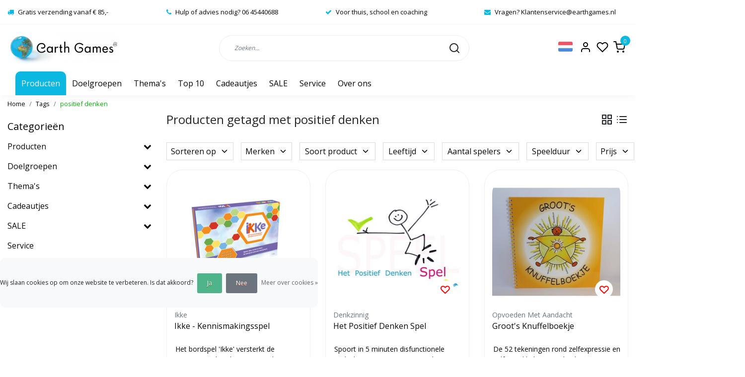

--- FILE ---
content_type: text/html;charset=utf-8
request_url: https://www.earthgames.nl/tags/positief-denken/?source=facebook
body_size: 25592
content:
<!DOCTYPE html>
<html lang="nl">
<head>
  <!--
    Dynamic Theme
    Theme by InStijl Media
    https://www.instijlmedia.nl
    
    If you are interested in our special offers or some customizaton, please contact us at support@instijlmedia.nl.
    -->
  <title>positief denken</title>
  <meta name="description" content="Earth Games levert en ontwikkelt spelmaterialen voor kinderen met een positieve invloed op ontwikkeling en gedrag. De spelmaterialen stimuleren de verbinding me" />
  <meta name="keywords" content="positief, denken" />
  <meta http-equiv="X-UA-Compatible" content="IE=Edge">
  <meta name="viewport" content="width=device-width">
  <meta name="apple-mobile-web-app-capable" content="yes">
  <meta name="apple-mobile-web-app-status-bar-style" content="black">
  <link rel="shortcut icon" href="https://cdn.webshopapp.com/shops/315427/themes/177092/v/919085/assets/favicon.ico?20211018141901" type="image/x-icon" />
  <meta property="og:title" content="positief denken">
  <meta property="og:type" content="website">
  <meta property="og:description" content="Earth Games levert en ontwikkelt spelmaterialen voor kinderen met een positieve invloed op ontwikkeling en gedrag. De spelmaterialen stimuleren de verbinding me">
  <meta property="og:site_name" content="Earth Games ">
  <meta property="og:url" content="https://www.earthgames.nl/">
    <meta property="og:image" content="https://cdn.webshopapp.com/shops/315427/themes/177092/v/923708/assets/img-logo.png?20211020144334">
  <meta property="og:image:width" content="200px" />
  <meta property="og:image:height" content="200px" />
  	<link rel="preconnect" href="//ajax.googleapis.com">
	<link rel="preconnect" href="//cdn.webshopapp.com/">
	<link rel="preconnect" href="//cdn.webshopapp.com/">	
	<link rel="preconnect" href="//fonts.googleapis.com">
	<link rel="preconnect" href="//fonts.gstatic.com" crossorigin>
  <link rel="dns-prefetch" href="//ajax.googleapis.com">
	<link rel="dns-prefetch" href="//cdn.webshopapp.com/">
	<link rel="dns-prefetch" href="//cdn.webshopapp.com/">	
	<link rel="dns-prefetch" href="//fonts.googleapis.com">
	<link rel="dns-prefetch" href="//fonts.gstatic.com" crossorigin>
  <!-- Theme fonts -->
  <link href="//fonts.googleapis.com/css?family=Open%20Sans:400,300,600,700" rel="preload" as="style">
    <link href="//fonts.googleapis.com/css?family=Open%20Sans:400,300,600,700" rel="stylesheet">
	<!-- Theme CSS -->
  <link rel="stylesheet" href="https://cdn.webshopapp.com/shops/315427/themes/177092/assets/css-bootstrap.css?20251024131312" />
  <link rel="stylesheet" href="https://cdn.webshopapp.com/shops/315427/themes/177092/assets/css-owl-carousel.css?20251024131312" />
  <link rel="stylesheet" href="https://cdn.webshopapp.com/shops/315427/themes/177092/assets/style.css?20251024131312" />
  <link rel="stylesheet" href="https://cdn.webshopapp.com/shops/315427/themes/177092/assets/settings.css?20251024131312" />
  <script src="https://cdn.webshopapp.com/shops/315427/themes/177092/assets/js-jquery.js?20251024131312"></script>
  <!-- Google Tag Manager -->
      <meta charset="utf-8"/>
<!-- [START] 'blocks/head.rain' -->
<!--

  (c) 2008-2026 Lightspeed Netherlands B.V.
  http://www.lightspeedhq.com
  Generated: 24-01-2026 @ 16:49:29

-->
<link rel="canonical" href="https://www.earthgames.nl/tags/positief-denken/"/>
<link rel="next" href="https://www.earthgames.nl/tags/positief-denken/page2.html"/>
<link rel="alternate" href="https://www.earthgames.nl/index.rss" type="application/rss+xml" title="Nieuwe producten"/>
<link href="https://cdn.webshopapp.com/assets/cookielaw.css?2025-02-20" rel="stylesheet" type="text/css"/>
<meta name="robots" content="noodp,noydir"/>
<meta name="google-site-verification" content="wbV6Gw17rCw6Iky87jhX6MScsYK_dQHJzsIWwlqTOls"/>
<meta property="og:url" content="https://www.earthgames.nl/tags/positief-denken/?source=facebook"/>
<meta property="og:site_name" content="Earth Games "/>
<meta property="og:title" content="positief denken"/>
<meta property="og:description" content="Earth Games levert en ontwikkelt spelmaterialen voor kinderen met een positieve invloed op ontwikkeling en gedrag. De spelmaterialen stimuleren de verbinding me"/>
<!--[if lt IE 9]>
<script src="https://cdn.webshopapp.com/assets/html5shiv.js?2025-02-20"></script>
<![endif]-->
<!-- [END] 'blocks/head.rain' -->
</head>
  
<body class="body osx webkit">
    <div id="wrapper" class="wrapper">
    <!-- Template -->
        
<header id="header" class="header-white nav-theme sticky-top">
    	<div class="theme-usp text-xl-left text-center up d-none d-sm-block ">
    <div class="container-ism">
        <div class="row">
                      <div class="col-xl col-md-6 mb-md-0 mb-3">
              <div class="usp-item d-inline-block align-items-center"><i class="fa fa-truck mr-2 co-theme"></i><span>Gratis verzending vanaf € 85,-</span></div>
            </div>
                      <div class="col-xl col-md-6 mb-md-0 mb-3">
              <div class="usp-item d-inline-block align-items-center"><i class="fa fa-phone mr-2 co-theme"></i><span>Hulp of advies nodig? 06 45440688</span></div>
            </div>
                      <div class="col-xl col-md-6 mb-md-0 mb-3">
              <div class="usp-item d-inline-block align-items-center"><i class="fa fa-check mr-2 co-theme"></i><span>Voor thuis, school en coaching</span></div>
            </div>
                      <div class="col-xl col-md-6 mb-md-0 mb-3">
              <div class="usp-item d-inline-block align-items-center"><i class="fa fa-envelope mr-2 co-theme"></i><span>Vragen? <a href="/cdn-cgi/l/email-protection" class="__cf_email__" data-cfemail="baf1d6dbd4cedfd4c9dfc8ccd3d9dffadfdbc8ced2dddbd7dfc994d4d6">[email&#160;protected]</a></span></div>
            </div>
                  </div>
    </div>
</div>
    <div class="header-inner bg-header text-header">
    <div class="container-ism">
      <div class="row">
                <div class="col-6 col-lg-4 pr-0 order-xl-1">
          <div class="logo d-flex  justify-content-start align-items-center h-100">
            <a href="" title="" onclick="mobileNav($(this));return false;" id="resNavOpener" class="link link-menu text-center text-header mr-2 d-xl-none d-block" data-target="#overlayNavigation">
              <div class="menu-icon">
              <span class="fa fa-bars" data-feather="menu" aria-hidden="true"></span>
              </div>
            </a>
            <a href="https://www.earthgames.nl/" title="Earth Games - Spelmaterialen met een positieve invloed">
              <img src="https://cdn.webshopapp.com/shops/315427/themes/177092/v/923708/assets/img-logo.png?20211020144334" alt="Earth Games - Spelmaterialen met een positieve invloed" class="img-logo img-fluid">
            </a>
          </div>
        </div>
        <div class="col-1 col-lg-5 w-100 d-lg-block d-none justify-content-center align-self-center order-xl-2">
                    <div id="search">
            <form role="search" action="https://www.earthgames.nl/search/" method="get" id="formSearch" class="d-md-block d-none position-relative"  data-search-type="desktop">
               <div class="search-theme white input-group-append btn-rounded align-items-center">
                  <input type="search" class="form-control border-squared-right border-0 py-3 h-auto focus-0" autocomplete="off" placeholder="Zoeken..." value="" name="q" id="search-input" data-device="desktop">
                  <a href="" class="btn btn-theme border-squared-left mb-0 p-0 px-3" type="submit" title="Zoeken" onclick="$('#formSearch').submit();">
                    <i class="fa fa-search" data-feather="search"></i>
                  </a>
               </div>
              <div class="autocomplete hide">
                                  <div class="search-title-box text-body all text-center py-2 px-3">
                    <span>Alle categorieën <i><em>(0)</em></i></span>
                 </div>
                <div class="products products-livesearch row px-3 mb-3 clearfix"></div>
                <div class="notfound hide p-3">Geen producten gevonden...</div>
                <div class="more px-3 mb-3 clear">
                  <a class="btn btn-secondary btn-sm result-btn livesearch" href="https://www.earthgames.nl/search/">
                    <span>Bekijk je selectie</span>
                  </a>
                </div>
              </div>
            </form>
          </div>
                            </div>
        <div class="col-6 col-lg-3 order-3">
          <div class="d-inline-block h-100 float-right">
                        <div class="header-search d-lg-none d-inline-block h-100">
              <button class="btn-search btn-nav border-0 p-0 m-0 h-100 bg-header text-header focus-0" onclick="mobileNav($(this));return false;" data-target="#overlaySearch">
                <i class="fa fa-lg fa-search" aria-hidden="true" data-feather="search"></i>
              </button>
            </div>
                        <div class="header-user header-languages d-none h-100">
              <div class="dropdown">
                <button class="btn-user btn-nav border-0 p-0 m-0 h-100 text-header focus-0" onclick="mobileNav($(this));return false;" data-target="#overlayUser">
                        							                  	<span class="flag flag-nl"></span>
                  	      						                </button>
            	</div>
            </div>
                        <div class="header-user d-inline-block h-100">
              <button class="btn-user btn-nav border-0 p-0 m-0 h-100 text-header focus-0" onclick="mobileNav($(this));return false;" data-target="#overlayUser">
                <i class="fa fa-lg fa-user-o" aria-hidden="true" data-feather="user"></i>
              </button>
            </div>
                        <div class="header-heart d-inline-block h-100">
              <a href="https://www.earthgames.nl/account/wishlist/" class="btn-heart btn-nav border-0 p-0 m-0 h-100 text-header focus-0">
                <i class="fa fa-lg fa-heart-o" aria-hidden="true" data-feather="heart"></i>
              </a>
            </div>
                        <div class="header-cart d-inline-block h-100">
              <button class="btn-user btn-nav border-0 p-0 m-0 h-100 text-header focus-0 position-relative" onclick="mobileNav($(this));return false;" data-target="#overlayCart">
                <i class="fa fa-lg fa-shopping-cart" aria-hidden="true" data-feather="shopping-cart"></i>
                <span class="cart-count">0</span>
              </button>
            </div>
          </div>
        </div>

      </div>
    </div>
  </div>
            <nav id="megamenu" class="navbar navbar-expand-lg bg-navbar text-navbar py-0 d-xl-block d-none">
  <div class="container-ism">
    <div class="ism-mainnav">
      <ul class="nav mr-auto">
                                  <li class="nav-item item  categories">
            <a href="https://www.earthgames.nl/producten/" class="nav-link">Producten</a>
                                    <div class="subnav ism-megamenu">
                            	                            <div class="container-ism d-flex position-relative">                                  <ul class="subnav-col list-unstyled m-0">
                                          <li class="subitem">
                        <a href="https://www.earthgames.nl/producten/cooeperatieve-spellen/" title="Coöperatieve spellen ">Coöperatieve spellen </a>
                                                <ul class="subsubnav list-unstyled p-0 m-0">
                                                     <li class="subsubitem active">
                    <a href="https://www.earthgames.nl/producten/cooeperatieve-spellen/cooperatieve-bordspellen/" title="Cooperatieve bordspellen">Cooperatieve bordspellen</a></li>
                                                     <li class="subsubitem">
                    <a href="https://www.earthgames.nl/producten/cooeperatieve-spellen/cooperatieve-kaartspellen/" title="Cooperatieve kaartspellen">Cooperatieve kaartspellen</a></li>
                                                     <li class="subsubitem">
                    <a href="https://www.earthgames.nl/producten/cooeperatieve-spellen/cooperatieve-groepsspellen/" title="Cooperatieve groepsspellen ">Cooperatieve groepsspellen </a></li>
                                                                            </ul>
                                              </li>
                                          <li class="subitem">
                        <a href="https://www.earthgames.nl/producten/bewegingsspellen/" title="Bewegingsspellen">Bewegingsspellen</a>
                                                <ul class="subsubnav list-unstyled p-0 m-0">
                                                     <li class="subsubitem active">
                    <a href="https://www.earthgames.nl/producten/bewegingsspellen/balanceerspellen/" title="Balanceerspellen">Balanceerspellen</a></li>
                                                     <li class="subsubitem">
                    <a href="https://www.earthgames.nl/producten/bewegingsspellen/sport-spel/" title="Sport &amp; spel ">Sport &amp; spel </a></li>
                                                     <li class="subsubitem">
                    <a href="https://www.earthgames.nl/producten/bewegingsspellen/yogaspellen/" title="Yogaspellen">Yogaspellen</a></li>
                                                                            </ul>
                                              </li>
                                      </ul>
                                  <ul class="subnav-col list-unstyled m-0">
                                          <li class="subitem">
                        <a href="https://www.earthgames.nl/producten/gespreksspellen/" title="Gespreksspellen">Gespreksspellen</a>
                                                <ul class="subsubnav list-unstyled p-0 m-0">
                                                     <li class="subsubitem active">
                    <a href="https://www.earthgames.nl/producten/gespreksspellen/gevoelens-emoties/" title="Gevoelens &amp; emoties">Gevoelens &amp; emoties</a></li>
                                                     <li class="subsubitem">
                    <a href="https://www.earthgames.nl/producten/gespreksspellen/gespreksstarters-coachingskaarten/" title="Gespreksstarters &amp; coachingskaarten">Gespreksstarters &amp; coachingskaarten</a></li>
                                                     <li class="subsubitem">
                    <a href="https://www.earthgames.nl/producten/gespreksspellen/geweldloze-communicatie/" title="Geweldloze Communicatie">Geweldloze Communicatie</a></li>
                                                                            </ul>
                                              </li>
                                          <li class="subitem">
                        <a href="https://www.earthgames.nl/producten/bouwspellen-puzzels/" title="Bouwspellen  &amp; puzzels ">Bouwspellen  &amp; puzzels </a>
                                                <ul class="subsubnav list-unstyled p-0 m-0">
                                                     <li class="subsubitem active">
                    <a href="https://www.earthgames.nl/producten/bouwspellen-puzzels/puzzels-breinbrekers/" title="Puzzels &amp; breinbrekers">Puzzels &amp; breinbrekers</a></li>
                                                     <li class="subsubitem">
                    <a href="https://www.earthgames.nl/producten/bouwspellen-puzzels/constructiespellen/" title="Constructiespellen">Constructiespellen</a></li>
                                                     <li class="subsubitem">
                    <a href="https://www.earthgames.nl/producten/bouwspellen-puzzels/open-einde-spel-loose-parts/" title="Open einde spel &amp; Loose Parts">Open einde spel &amp; Loose Parts</a></li>
                                                     <li class="subsubitem">
                    <a href="https://www.earthgames.nl/producten/bouwspellen-puzzels/magnetisch-speelgoed/" title="Magnetisch speelgoed ">Magnetisch speelgoed </a></li>
                                                                            </ul>
                                              </li>
                                      </ul>
                                  <ul class="subnav-col list-unstyled m-0">
                                          <li class="subitem">
                        <a href="https://www.earthgames.nl/producten/mindfulness-geluk/" title="Mindfulness &amp; geluk">Mindfulness &amp; geluk</a>
                                                <ul class="subsubnav list-unstyled p-0 m-0">
                                                     <li class="subsubitem active">
                    <a href="https://www.earthgames.nl/producten/mindfulness-geluk/geluk-complimenten/" title="Geluk &amp; complimenten ">Geluk &amp; complimenten </a></li>
                                                     <li class="subsubitem">
                    <a href="https://www.earthgames.nl/producten/mindfulness-geluk/mindfulness-heartfulness/" title="Mindfulness &amp; Heartfulness">Mindfulness &amp; Heartfulness</a></li>
                                                     <li class="subsubitem">
                    <a href="https://www.earthgames.nl/producten/mindfulness-geluk/positief-denken/" title="Positief denken">Positief denken</a></li>
                                                                            </ul>
                                              </li>
                                          <li class="subitem">
                        <a href="https://www.earthgames.nl/producten/buitenspelen-natuur/" title="Buitenspelen &amp; natuur">Buitenspelen &amp; natuur</a>
                                                <ul class="subsubnav list-unstyled p-0 m-0">
                                                     <li class="subsubitem active">
                    <a href="https://www.earthgames.nl/producten/buitenspelen-natuur/zeepbellen/" title="Zeepbellen">Zeepbellen</a></li>
                                                     <li class="subsubitem">
                    <a href="https://www.earthgames.nl/producten/buitenspelen-natuur/vuur-licht-water-zand/" title="Vuur, licht, water &amp; zand">Vuur, licht, water &amp; zand</a></li>
                                                     <li class="subsubitem">
                    <a href="https://www.earthgames.nl/producten/buitenspelen-natuur/natuurbeleving-moestuin/" title="Natuurbeleving &amp; moestuin">Natuurbeleving &amp; moestuin</a></li>
                                                     <li class="subsubitem">
                    <a href="https://www.earthgames.nl/producten/buitenspelen-natuur/survival/" title="Survival">Survival</a></li>
                                                                            </ul>
                                              </li>
                                      </ul>
                                  <ul class="subnav-col list-unstyled m-0">
                                          <li class="subitem">
                        <a href="https://www.earthgames.nl/producten/wereldburgerschap/" title="Wereldburgerschap">Wereldburgerschap</a>
                                                <ul class="subsubnav list-unstyled p-0 m-0">
                                                     <li class="subsubitem active">
                    <a href="https://www.earthgames.nl/producten/wereldburgerschap/respect-inclusie/" title="Respect &amp; inclusie">Respect &amp; inclusie</a></li>
                                                     <li class="subsubitem">
                    <a href="https://www.earthgames.nl/producten/wereldburgerschap/duurzaamheid/" title="Duurzaamheid ">Duurzaamheid </a></li>
                                                     <li class="subsubitem">
                    <a href="https://www.earthgames.nl/producten/wereldburgerschap/wereldballen-knikkers/" title="Wereldballen &amp; -knikkers">Wereldballen &amp; -knikkers</a></li>
                                                                            </ul>
                                              </li>
                                          <li class="subitem">
                        <a href="https://www.earthgames.nl/producten/interieur/" title="Interieur">Interieur</a>
                                                <ul class="subsubnav list-unstyled p-0 m-0">
                                                     <li class="subsubitem active">
                    <a href="https://www.earthgames.nl/producten/interieur/verlichting/" title="Verlichting">Verlichting</a></li>
                                                     <li class="subsubitem">
                    <a href="https://www.earthgames.nl/producten/interieur/spelmaterialen/" title="Spelmaterialen">Spelmaterialen</a></li>
                                                     <li class="subsubitem">
                    <a href="https://www.earthgames.nl/producten/interieur/vloerkleden/" title="Vloerkleden ">Vloerkleden </a></li>
                                                                            </ul>
                                              </li>
                                      </ul>
                                  <ul class="subnav-col list-unstyled m-0">
                                          <li class="subitem">
                        <a href="https://www.earthgames.nl/producten/handpoppen/" title="Handpoppen">Handpoppen</a>
                                                <ul class="subsubnav list-unstyled p-0 m-0">
                                                     <li class="subsubitem active">
                    <a href="https://www.earthgames.nl/producten/handpoppen/huis-tuin-en-boerderijdieren/" title="Huis-, tuin- en boerderijdieren">Huis-, tuin- en boerderijdieren</a></li>
                                                     <li class="subsubitem">
                    <a href="https://www.earthgames.nl/producten/handpoppen/wilde-dieren/" title="Wilde dieren">Wilde dieren</a></li>
                                                     <li class="subsubitem">
                    <a href="https://www.earthgames.nl/producten/handpoppen/insecten-reptielen-en-amfibieen/" title="Insecten, reptielen en amfibieën">Insecten, reptielen en amfibieën</a></li>
                                                     <li class="subsubitem">
                    <a href="https://www.earthgames.nl/producten/handpoppen/vogels/" title="Vogels">Vogels</a></li>
                                                     <li class="subsubitem">
                    <a href="https://www.earthgames.nl/producten/handpoppen/dinos-sprookjes-en-verhalen/" title="Dino&#039;s, sprookjes en verhalen ">Dino&#039;s, sprookjes en verhalen </a></li>
                                                     <li class="subsubitem">
                    <a href="https://www.earthgames.nl/producten/handpoppen/standaards-voor-handpoppen/" title="Standaards voor handpoppen">Standaards voor handpoppen</a></li>
                                                                              <li class="subsubitem">
                            <a href="https://www.earthgames.nl/producten/handpoppen/" title="Handpoppen" class="btn-link">Bekijk alles</a>
                          </li>
                                                  </ul>
                                              </li>
                                          <li class="subitem">
                        <a href="https://www.earthgames.nl/producten/boeken/" title="Boeken">Boeken</a>
                                                <ul class="subsubnav list-unstyled p-0 m-0">
                                                     <li class="subsubitem active">
                    <a href="https://www.earthgames.nl/producten/boeken/kinderboeken/" title="Kinderboeken">Kinderboeken</a></li>
                                                     <li class="subsubitem">
                    <a href="https://www.earthgames.nl/producten/boeken/opvoedboeken/" title="Opvoedboeken ">Opvoedboeken </a></li>
                                                     <li class="subsubitem">
                    <a href="https://www.earthgames.nl/producten/boeken/spellen-en-activiteiten-boeken/" title="Spellen- en activiteiten boeken">Spellen- en activiteiten boeken</a></li>
                                                                            </ul>
                                              </li>
                                      </ul>
                              	                <div class="menu-close">
                  <a href=" " title="" onclick="closeMenu();return false;">
                  	<i class="fa fa-close close" data-feather="x"></i>
                  </a>
                </div>
              	            	</div>            </div>
                    	</li>
                          <li class="nav-item item  categories">
            <a href="https://www.earthgames.nl/doelgroepen/" class="nav-link">Doelgroepen</a>
                                    <div class="subnav ism-dropdown">
                            	              	              	                                                              <ul class="subnav-col list-unstyled m-0">
                                          <li class="subitem">
                        <a href="https://www.earthgames.nl/doelgroepen/kindercoaches/" title="Kindercoaches">Kindercoaches</a>
                                              </li>
                                          <li class="subitem">
                        <a href="https://www.earthgames.nl/doelgroepen/thuis/" title="Thuis">Thuis</a>
                                              </li>
                                          <li class="subitem">
                        <a href="https://www.earthgames.nl/doelgroepen/school/" title="School">School</a>
                                              </li>
                                          <li class="subitem">
                        <a href="https://www.earthgames.nl/doelgroepen/wederverkopers/" title="Wederverkopers">Wederverkopers</a>
                                              </li>
                                          <li class="subitem">
                        <a href="https://www.earthgames.nl/doelgroepen/spellen-voor-kleuters/" title="Spellen voor kleuters ">Spellen voor kleuters </a>
                                              </li>
                                          <li class="subitem">
                        <a href="https://www.earthgames.nl/doelgroepen/basisschool-middenbouw/" title="Basisschool middenbouw">Basisschool middenbouw</a>
                                              </li>
                                          <li class="subitem">
                        <a href="https://www.earthgames.nl/doelgroepen/basisschool-bovenbouw/" title="Basisschool bovenbouw">Basisschool bovenbouw</a>
                                              </li>
                                          <li class="subitem">
                        <a href="https://www.earthgames.nl/doelgroepen/spellen-voor-de-bso/" title="Spellen voor de BSO">Spellen voor de BSO</a>
                                              </li>
                                          <li class="subitem">
                        <a href="https://www.earthgames.nl/doelgroepen/baby-en-dreumes/" title="Baby en dreumes">Baby en dreumes</a>
                                              </li>
                                          <li class="subitem">
                        <a href="https://www.earthgames.nl/doelgroepen/spellen-voor-peuters/" title="Spellen voor peuters">Spellen voor peuters</a>
                                              </li>
                                          <li class="subitem">
                        <a href="https://www.earthgames.nl/doelgroepen/spellen-voor-jongeren/" title="Spellen voor jongeren">Spellen voor jongeren</a>
                                              </li>
                                          <li class="subitem">
                        <a href="https://www.earthgames.nl/doelgroepen/spellen-voor-volwassenen/" title="Spellen voor volwassenen ">Spellen voor volwassenen </a>
                                              </li>
                                      </ul>
                                  <ul class="subnav-col list-unstyled m-0">
                                          <li class="subitem">
                        <a href="https://www.earthgames.nl/doelgroepen/spellen-voor-ouders/" title="Spellen voor ouders">Spellen voor ouders</a>
                                              </li>
                                          <li class="subitem">
                        <a href="https://www.earthgames.nl/doelgroepen/spellen-voor-speelotheken/" title="Spellen voor speelotheken ">Spellen voor speelotheken </a>
                                              </li>
                                          <li class="subitem">
                        <a href="https://www.earthgames.nl/doelgroepen/spellen-voor-trainers-en-coaches/" title="Spellen voor trainers en coaches">Spellen voor trainers en coaches</a>
                                              </li>
                                      </ul>
                              	            	            </div>
                    	</li>
                          <li class="nav-item item  categories">
            <a href="https://www.earthgames.nl/themas/" class="nav-link">Thema&#039;s</a>
                                    <div class="subnav ism-dropdown">
                            	              	              	                                                              <ul class="subnav-col list-unstyled m-0">
                                          <li class="subitem">
                        <a href="https://www.earthgames.nl/themas/hoogbegaafdheid/" title="Hoogbegaafdheid ">Hoogbegaafdheid </a>
                                              </li>
                                          <li class="subitem">
                        <a href="https://www.earthgames.nl/themas/autisme/" title="Autisme">Autisme</a>
                                              </li>
                                          <li class="subitem">
                        <a href="https://www.earthgames.nl/themas/hoogsensitiviteit/" title="Hoogsensitiviteit ">Hoogsensitiviteit </a>
                                              </li>
                                          <li class="subitem">
                        <a href="https://www.earthgames.nl/themas/filofoseren-vertellen/" title="Filofoseren &amp; vertellen">Filofoseren &amp; vertellen</a>
                                              </li>
                                          <li class="subitem">
                        <a href="https://www.earthgames.nl/themas/cooperatief-voetballen/" title="Cooperatief voetballen">Cooperatief voetballen</a>
                                              </li>
                                          <li class="subitem">
                        <a href="https://www.earthgames.nl/themas/cooperatieve-stoelendans/" title="Cooperatieve stoelendans">Cooperatieve stoelendans</a>
                                              </li>
                                          <li class="subitem">
                        <a href="https://www.earthgames.nl/themas/handpoppen-tot-leven-wekken/" title="Handpoppen tot leven wekken">Handpoppen tot leven wekken</a>
                                              </li>
                                          <li class="subitem">
                        <a href="https://www.earthgames.nl/themas/wasadvies-folkmanis-handpoppen/" title="Wasadvies Folkmanis handpoppen ">Wasadvies Folkmanis handpoppen </a>
                                              </li>
                                      </ul>
                              	            	            </div>
                    	</li>
                          <li class="nav-item item  categories">
            <a href="https://www.earthgames.nl/top-10/" class="nav-link">Top 10</a>
                    	</li>
                          <li class="nav-item item  categories">
            <a href="https://www.earthgames.nl/cadeautjes/" class="nav-link">Cadeautjes</a>
                                    <div class="subnav ism-dropdown">
                            	              	              	                                                              <ul class="subnav-col list-unstyled m-0">
                                          <li class="subitem">
                        <a href="https://www.earthgames.nl/cadeautjes/cadeautjes-tot-5-euro/" title="Cadeautjes tot 5 euro ">Cadeautjes tot 5 euro </a>
                                              </li>
                                          <li class="subitem">
                        <a href="https://www.earthgames.nl/cadeautjes/cadeautjes-5-tot-15-euro/" title="Cadeautjes 5 tot 15 euro">Cadeautjes 5 tot 15 euro</a>
                                              </li>
                                          <li class="subitem">
                        <a href="https://www.earthgames.nl/cadeautjes/schoencadeautjes/" title="Schoencadeautjes ">Schoencadeautjes </a>
                                              </li>
                                          <li class="subitem">
                        <a href="https://www.earthgames.nl/cadeautjes/cadeautjes-15-tot-30-euro/" title="Cadeautjes 15 tot 30 euro ">Cadeautjes 15 tot 30 euro </a>
                                              </li>
                                      </ul>
                              	            	            </div>
                    	</li>
                          <li class="nav-item item  categories">
            <a href="https://www.earthgames.nl/sale/" class="nav-link">SALE</a>
                                    <div class="subnav ism-dropdown">
                            	              	              	                                                              <ul class="subnav-col list-unstyled m-0">
                                          <li class="subitem">
                        <a href="https://www.earthgames.nl/sale/brievenbuspakketten/" title="Brievenbuspakketten ">Brievenbuspakketten </a>
                                              </li>
                                          <li class="subitem">
                        <a href="https://www.earthgames.nl/sale/acties/" title="Acties">Acties</a>
                                              </li>
                                          <li class="subitem">
                        <a href="https://www.earthgames.nl/sale/uitverkoop/" title="Uitverkoop ">Uitverkoop </a>
                                              </li>
                                      </ul>
                              	            	            </div>
                    	</li>
                          <li class="nav-item item  categories">
            <a href="https://www.earthgames.nl/service/" class="nav-link">Service</a>
                    	</li>
                                        <li class="nav-item item ">
          <a href="https://www.earthgames.nl/service/about/" title="Over ons" class="nav-link">Over ons</a>
        </li>
                      </ul>
    </div>
  </div>
</nav>      </header>    	<div class="ism-messages">
      	    	</div>
          																																																																														<section class="main main-pages">
    	<div class="container-ism">  <nav class="d-inline-block" aria-label="breadcrumb">
    <ol class="breadcrumb bg-transparent d-flex px-0 py-2 mb-0">
      <li class="breadcrumb-item small"><a href="https://www.earthgames.nl/" title="Home" class="text-body">Home</a></li>
            <li class="breadcrumb-item small"><a href="https://www.earthgames.nl/tags/" title="Tags" class="">Tags</a></li>
            <li class="breadcrumb-item small active"><a href="https://www.earthgames.nl/tags/positief-denken/" title="positief denken" class="text-theme">positief denken</a></li>
          </ol>
  </nav>
</div>  	<div class="container-ism">
    <div class="row">
            <div class="col-xl-3 col-12 d-xl-block d-none">
        <div id="sidebar" class="">
  <div class="sidebar-inner">
     
    <div class="widget widget-categories">
      <div class="title-box mt-3 h5 d-block overflow-hidden w-100">
        <div class="text-body text-decoration-none d-flex">
          <strong class="flex-grow-1 text-truncate">Categorieën</strong>
        </div>
      </div>
      <div class="content-box">
        <ul id="sidecategories" class="categories nav flex-column overflow-hidden">
                                                  <li class="nav-item nav-category w-100">
            <div class="d-flex align-items-center">
              <a href="https://www.earthgames.nl/producten/" title="" class="nav-link px-0 text-body flex-grow-1 w-100 text-truncate">
                <span class="text-body text-truncate">Producten</span>
              </a>
                            <div class="icon-down text-right">
                <a href="https://www.earthgames.nl/producten/" title="" class="text-body collapsed" data-toggle="collapse" data-target="#category-10568156" aria-expanded="false" aria-controls="category-10568156"><i class="fa fa-chevron-down"></i></a>
              </div>
                          </div>
                        <div id="category-10568156" class="collapse multi-collapse" data-parent="#sidecategories">
              <ul class="nav flex-column overflow-hidden">
                                <li class="nav-item nav-category w-100">
                  <div class="d-flex align-items-center">
                    <a href="https://www.earthgames.nl/producten/cooeperatieve-spellen/" title="Coöperatieve spellen " class="nav-link flex-grow-1 w-100 text-truncate">
                      <span class="text-body text-truncate">Coöperatieve spellen </span>
                    </a>
                                        <div class="icon-down text-right">
                      <a href="https://www.earthgames.nl/producten/cooeperatieve-spellen/" title="Coöperatieve spellen " class="text-body collapsed" data-toggle="collapse" data-target="#subcategory-10987600" aria-expanded="false" aria-controls="subcategory-10987600"><i class="fa fa-chevron-down"></i></a>
                    </div>
                                      </div>
                                    <div id="subcategory-10987600" class="subsubcategory collapse multi-collapse" data-parent="#category-10568156">
                    <ul class="nav flex-column overflow-hidden">
                                            <li class="nav-item nav-category w-100">
                        <div class="d-flex align-items-center">
                          <a href="https://www.earthgames.nl/producten/cooeperatieve-spellen/cooperatieve-bordspellen/" title="Cooperatieve bordspellen" class="nav-link d-flex w-100 text-truncate">
                            <span class="text-muted flex-grow-1 text-truncate">Cooperatieve bordspellen</span>
                          </a>
                                                  </div>
                                              </li>
                                            <li class="nav-item nav-category w-100">
                        <div class="d-flex align-items-center">
                          <a href="https://www.earthgames.nl/producten/cooeperatieve-spellen/cooperatieve-kaartspellen/" title="Cooperatieve kaartspellen" class="nav-link d-flex w-100 text-truncate">
                            <span class="text-muted flex-grow-1 text-truncate">Cooperatieve kaartspellen</span>
                          </a>
                                                  </div>
                                              </li>
                                            <li class="nav-item nav-category w-100">
                        <div class="d-flex align-items-center">
                          <a href="https://www.earthgames.nl/producten/cooeperatieve-spellen/cooperatieve-groepsspellen/" title="Cooperatieve groepsspellen " class="nav-link d-flex w-100 text-truncate">
                            <span class="text-muted flex-grow-1 text-truncate">Cooperatieve groepsspellen </span>
                          </a>
                                                  </div>
                                              </li>
                                          </ul>
                  </div>
                                </li>
                                <li class="nav-item nav-category w-100">
                  <div class="d-flex align-items-center">
                    <a href="https://www.earthgames.nl/producten/bewegingsspellen/" title="Bewegingsspellen" class="nav-link flex-grow-1 w-100 text-truncate">
                      <span class="text-body text-truncate">Bewegingsspellen</span>
                    </a>
                                        <div class="icon-down text-right">
                      <a href="https://www.earthgames.nl/producten/bewegingsspellen/" title="Bewegingsspellen" class="text-body collapsed" data-toggle="collapse" data-target="#subcategory-10987607" aria-expanded="false" aria-controls="subcategory-10987607"><i class="fa fa-chevron-down"></i></a>
                    </div>
                                      </div>
                                    <div id="subcategory-10987607" class="subsubcategory collapse multi-collapse" data-parent="#category-10568156">
                    <ul class="nav flex-column overflow-hidden">
                                            <li class="nav-item nav-category w-100">
                        <div class="d-flex align-items-center">
                          <a href="https://www.earthgames.nl/producten/bewegingsspellen/balanceerspellen/" title="Balanceerspellen" class="nav-link d-flex w-100 text-truncate">
                            <span class="text-muted flex-grow-1 text-truncate">Balanceerspellen</span>
                          </a>
                                                  </div>
                                              </li>
                                            <li class="nav-item nav-category w-100">
                        <div class="d-flex align-items-center">
                          <a href="https://www.earthgames.nl/producten/bewegingsspellen/sport-spel/" title="Sport &amp; spel " class="nav-link d-flex w-100 text-truncate">
                            <span class="text-muted flex-grow-1 text-truncate">Sport &amp; spel </span>
                          </a>
                                                  </div>
                                              </li>
                                            <li class="nav-item nav-category w-100">
                        <div class="d-flex align-items-center">
                          <a href="https://www.earthgames.nl/producten/bewegingsspellen/yogaspellen/" title="Yogaspellen" class="nav-link d-flex w-100 text-truncate">
                            <span class="text-muted flex-grow-1 text-truncate">Yogaspellen</span>
                          </a>
                                                  </div>
                                              </li>
                                          </ul>
                  </div>
                                </li>
                                <li class="nav-item nav-category w-100">
                  <div class="d-flex align-items-center">
                    <a href="https://www.earthgames.nl/producten/gespreksspellen/" title="Gespreksspellen" class="nav-link flex-grow-1 w-100 text-truncate">
                      <span class="text-body text-truncate">Gespreksspellen</span>
                    </a>
                                        <div class="icon-down text-right">
                      <a href="https://www.earthgames.nl/producten/gespreksspellen/" title="Gespreksspellen" class="text-body collapsed" data-toggle="collapse" data-target="#subcategory-10987639" aria-expanded="false" aria-controls="subcategory-10987639"><i class="fa fa-chevron-down"></i></a>
                    </div>
                                      </div>
                                    <div id="subcategory-10987639" class="subsubcategory collapse multi-collapse" data-parent="#category-10568156">
                    <ul class="nav flex-column overflow-hidden">
                                            <li class="nav-item nav-category w-100">
                        <div class="d-flex align-items-center">
                          <a href="https://www.earthgames.nl/producten/gespreksspellen/gevoelens-emoties/" title="Gevoelens &amp; emoties" class="nav-link d-flex w-100 text-truncate">
                            <span class="text-muted flex-grow-1 text-truncate">Gevoelens &amp; emoties</span>
                          </a>
                                                  </div>
                                              </li>
                                            <li class="nav-item nav-category w-100">
                        <div class="d-flex align-items-center">
                          <a href="https://www.earthgames.nl/producten/gespreksspellen/gespreksstarters-coachingskaarten/" title="Gespreksstarters &amp; coachingskaarten" class="nav-link d-flex w-100 text-truncate">
                            <span class="text-muted flex-grow-1 text-truncate">Gespreksstarters &amp; coachingskaarten</span>
                          </a>
                                                  </div>
                                              </li>
                                            <li class="nav-item nav-category w-100">
                        <div class="d-flex align-items-center">
                          <a href="https://www.earthgames.nl/producten/gespreksspellen/geweldloze-communicatie/" title="Geweldloze Communicatie" class="nav-link d-flex w-100 text-truncate">
                            <span class="text-muted flex-grow-1 text-truncate">Geweldloze Communicatie</span>
                          </a>
                                                  </div>
                                              </li>
                                          </ul>
                  </div>
                                </li>
                                <li class="nav-item nav-category w-100">
                  <div class="d-flex align-items-center">
                    <a href="https://www.earthgames.nl/producten/bouwspellen-puzzels/" title="Bouwspellen  &amp; puzzels " class="nav-link flex-grow-1 w-100 text-truncate">
                      <span class="text-body text-truncate">Bouwspellen  &amp; puzzels </span>
                    </a>
                                        <div class="icon-down text-right">
                      <a href="https://www.earthgames.nl/producten/bouwspellen-puzzels/" title="Bouwspellen  &amp; puzzels " class="text-body collapsed" data-toggle="collapse" data-target="#subcategory-10987686" aria-expanded="false" aria-controls="subcategory-10987686"><i class="fa fa-chevron-down"></i></a>
                    </div>
                                      </div>
                                    <div id="subcategory-10987686" class="subsubcategory collapse multi-collapse" data-parent="#category-10568156">
                    <ul class="nav flex-column overflow-hidden">
                                            <li class="nav-item nav-category w-100">
                        <div class="d-flex align-items-center">
                          <a href="https://www.earthgames.nl/producten/bouwspellen-puzzels/puzzels-breinbrekers/" title="Puzzels &amp; breinbrekers" class="nav-link d-flex w-100 text-truncate">
                            <span class="text-muted flex-grow-1 text-truncate">Puzzels &amp; breinbrekers</span>
                          </a>
                                                  </div>
                                              </li>
                                            <li class="nav-item nav-category w-100">
                        <div class="d-flex align-items-center">
                          <a href="https://www.earthgames.nl/producten/bouwspellen-puzzels/constructiespellen/" title="Constructiespellen" class="nav-link d-flex w-100 text-truncate">
                            <span class="text-muted flex-grow-1 text-truncate">Constructiespellen</span>
                          </a>
                                                  </div>
                                              </li>
                                            <li class="nav-item nav-category w-100">
                        <div class="d-flex align-items-center">
                          <a href="https://www.earthgames.nl/producten/bouwspellen-puzzels/open-einde-spel-loose-parts/" title="Open einde spel &amp; Loose Parts" class="nav-link d-flex w-100 text-truncate">
                            <span class="text-muted flex-grow-1 text-truncate">Open einde spel &amp; Loose Parts</span>
                          </a>
                                                  </div>
                                              </li>
                                            <li class="nav-item nav-category w-100">
                        <div class="d-flex align-items-center">
                          <a href="https://www.earthgames.nl/producten/bouwspellen-puzzels/magnetisch-speelgoed/" title="Magnetisch speelgoed " class="nav-link d-flex w-100 text-truncate">
                            <span class="text-muted flex-grow-1 text-truncate">Magnetisch speelgoed </span>
                          </a>
                                                  </div>
                                              </li>
                                          </ul>
                  </div>
                                </li>
                                <li class="nav-item nav-category w-100">
                  <div class="d-flex align-items-center">
                    <a href="https://www.earthgames.nl/producten/mindfulness-geluk/" title="Mindfulness &amp; geluk" class="nav-link flex-grow-1 w-100 text-truncate">
                      <span class="text-body text-truncate">Mindfulness &amp; geluk</span>
                    </a>
                                        <div class="icon-down text-right">
                      <a href="https://www.earthgames.nl/producten/mindfulness-geluk/" title="Mindfulness &amp; geluk" class="text-body collapsed" data-toggle="collapse" data-target="#subcategory-10987681" aria-expanded="false" aria-controls="subcategory-10987681"><i class="fa fa-chevron-down"></i></a>
                    </div>
                                      </div>
                                    <div id="subcategory-10987681" class="subsubcategory collapse multi-collapse" data-parent="#category-10568156">
                    <ul class="nav flex-column overflow-hidden">
                                            <li class="nav-item nav-category w-100">
                        <div class="d-flex align-items-center">
                          <a href="https://www.earthgames.nl/producten/mindfulness-geluk/geluk-complimenten/" title="Geluk &amp; complimenten " class="nav-link d-flex w-100 text-truncate">
                            <span class="text-muted flex-grow-1 text-truncate">Geluk &amp; complimenten </span>
                          </a>
                                                  </div>
                                              </li>
                                            <li class="nav-item nav-category w-100">
                        <div class="d-flex align-items-center">
                          <a href="https://www.earthgames.nl/producten/mindfulness-geluk/mindfulness-heartfulness/" title="Mindfulness &amp; Heartfulness" class="nav-link d-flex w-100 text-truncate">
                            <span class="text-muted flex-grow-1 text-truncate">Mindfulness &amp; Heartfulness</span>
                          </a>
                                                  </div>
                                              </li>
                                            <li class="nav-item nav-category w-100">
                        <div class="d-flex align-items-center">
                          <a href="https://www.earthgames.nl/producten/mindfulness-geluk/positief-denken/" title="Positief denken" class="nav-link d-flex w-100 text-truncate">
                            <span class="text-muted flex-grow-1 text-truncate">Positief denken</span>
                          </a>
                                                  </div>
                                              </li>
                                          </ul>
                  </div>
                                </li>
                                <li class="nav-item nav-category w-100">
                  <div class="d-flex align-items-center">
                    <a href="https://www.earthgames.nl/producten/buitenspelen-natuur/" title="Buitenspelen &amp; natuur" class="nav-link flex-grow-1 w-100 text-truncate">
                      <span class="text-body text-truncate">Buitenspelen &amp; natuur</span>
                    </a>
                                        <div class="icon-down text-right">
                      <a href="https://www.earthgames.nl/producten/buitenspelen-natuur/" title="Buitenspelen &amp; natuur" class="text-body collapsed" data-toggle="collapse" data-target="#subcategory-10987663" aria-expanded="false" aria-controls="subcategory-10987663"><i class="fa fa-chevron-down"></i></a>
                    </div>
                                      </div>
                                    <div id="subcategory-10987663" class="subsubcategory collapse multi-collapse" data-parent="#category-10568156">
                    <ul class="nav flex-column overflow-hidden">
                                            <li class="nav-item nav-category w-100">
                        <div class="d-flex align-items-center">
                          <a href="https://www.earthgames.nl/producten/buitenspelen-natuur/zeepbellen/" title="Zeepbellen" class="nav-link d-flex w-100 text-truncate">
                            <span class="text-muted flex-grow-1 text-truncate">Zeepbellen</span>
                          </a>
                                                  </div>
                                              </li>
                                            <li class="nav-item nav-category w-100">
                        <div class="d-flex align-items-center">
                          <a href="https://www.earthgames.nl/producten/buitenspelen-natuur/vuur-licht-water-zand/" title="Vuur, licht, water &amp; zand" class="nav-link d-flex w-100 text-truncate">
                            <span class="text-muted flex-grow-1 text-truncate">Vuur, licht, water &amp; zand</span>
                          </a>
                                                  </div>
                                              </li>
                                            <li class="nav-item nav-category w-100">
                        <div class="d-flex align-items-center">
                          <a href="https://www.earthgames.nl/producten/buitenspelen-natuur/natuurbeleving-moestuin/" title="Natuurbeleving &amp; moestuin" class="nav-link d-flex w-100 text-truncate">
                            <span class="text-muted flex-grow-1 text-truncate">Natuurbeleving &amp; moestuin</span>
                          </a>
                                                  </div>
                                              </li>
                                            <li class="nav-item nav-category w-100">
                        <div class="d-flex align-items-center">
                          <a href="https://www.earthgames.nl/producten/buitenspelen-natuur/survival/" title="Survival" class="nav-link d-flex w-100 text-truncate">
                            <span class="text-muted flex-grow-1 text-truncate">Survival</span>
                          </a>
                                                  </div>
                                              </li>
                                          </ul>
                  </div>
                                </li>
                                <li class="nav-item nav-category w-100">
                  <div class="d-flex align-items-center">
                    <a href="https://www.earthgames.nl/producten/wereldburgerschap/" title="Wereldburgerschap" class="nav-link flex-grow-1 w-100 text-truncate">
                      <span class="text-body text-truncate">Wereldburgerschap</span>
                    </a>
                                        <div class="icon-down text-right">
                      <a href="https://www.earthgames.nl/producten/wereldburgerschap/" title="Wereldburgerschap" class="text-body collapsed" data-toggle="collapse" data-target="#subcategory-10987657" aria-expanded="false" aria-controls="subcategory-10987657"><i class="fa fa-chevron-down"></i></a>
                    </div>
                                      </div>
                                    <div id="subcategory-10987657" class="subsubcategory collapse multi-collapse" data-parent="#category-10568156">
                    <ul class="nav flex-column overflow-hidden">
                                            <li class="nav-item nav-category w-100">
                        <div class="d-flex align-items-center">
                          <a href="https://www.earthgames.nl/producten/wereldburgerschap/respect-inclusie/" title="Respect &amp; inclusie" class="nav-link d-flex w-100 text-truncate">
                            <span class="text-muted flex-grow-1 text-truncate">Respect &amp; inclusie</span>
                          </a>
                                                  </div>
                                              </li>
                                            <li class="nav-item nav-category w-100">
                        <div class="d-flex align-items-center">
                          <a href="https://www.earthgames.nl/producten/wereldburgerschap/duurzaamheid/" title="Duurzaamheid " class="nav-link d-flex w-100 text-truncate">
                            <span class="text-muted flex-grow-1 text-truncate">Duurzaamheid </span>
                          </a>
                                                  </div>
                                              </li>
                                            <li class="nav-item nav-category w-100">
                        <div class="d-flex align-items-center">
                          <a href="https://www.earthgames.nl/producten/wereldburgerschap/wereldballen-knikkers/" title="Wereldballen &amp; -knikkers" class="nav-link d-flex w-100 text-truncate">
                            <span class="text-muted flex-grow-1 text-truncate">Wereldballen &amp; -knikkers</span>
                          </a>
                                                  </div>
                                              </li>
                                          </ul>
                  </div>
                                </li>
                                <li class="nav-item nav-category w-100">
                  <div class="d-flex align-items-center">
                    <a href="https://www.earthgames.nl/producten/interieur/" title="Interieur" class="nav-link flex-grow-1 w-100 text-truncate">
                      <span class="text-body text-truncate">Interieur</span>
                    </a>
                                        <div class="icon-down text-right">
                      <a href="https://www.earthgames.nl/producten/interieur/" title="Interieur" class="text-body collapsed" data-toggle="collapse" data-target="#subcategory-10987692" aria-expanded="false" aria-controls="subcategory-10987692"><i class="fa fa-chevron-down"></i></a>
                    </div>
                                      </div>
                                    <div id="subcategory-10987692" class="subsubcategory collapse multi-collapse" data-parent="#category-10568156">
                    <ul class="nav flex-column overflow-hidden">
                                            <li class="nav-item nav-category w-100">
                        <div class="d-flex align-items-center">
                          <a href="https://www.earthgames.nl/producten/interieur/verlichting/" title="Verlichting" class="nav-link d-flex w-100 text-truncate">
                            <span class="text-muted flex-grow-1 text-truncate">Verlichting</span>
                          </a>
                                                  </div>
                                              </li>
                                            <li class="nav-item nav-category w-100">
                        <div class="d-flex align-items-center">
                          <a href="https://www.earthgames.nl/producten/interieur/spelmaterialen/" title="Spelmaterialen" class="nav-link d-flex w-100 text-truncate">
                            <span class="text-muted flex-grow-1 text-truncate">Spelmaterialen</span>
                          </a>
                                                  </div>
                                              </li>
                                            <li class="nav-item nav-category w-100">
                        <div class="d-flex align-items-center">
                          <a href="https://www.earthgames.nl/producten/interieur/vloerkleden/" title="Vloerkleden " class="nav-link d-flex w-100 text-truncate">
                            <span class="text-muted flex-grow-1 text-truncate">Vloerkleden </span>
                          </a>
                                                  </div>
                                              </li>
                                          </ul>
                  </div>
                                </li>
                                <li class="nav-item nav-category w-100">
                  <div class="d-flex align-items-center">
                    <a href="https://www.earthgames.nl/producten/handpoppen/" title="Handpoppen" class="nav-link flex-grow-1 w-100 text-truncate">
                      <span class="text-body text-truncate">Handpoppen</span>
                    </a>
                                        <div class="icon-down text-right">
                      <a href="https://www.earthgames.nl/producten/handpoppen/" title="Handpoppen" class="text-body collapsed" data-toggle="collapse" data-target="#subcategory-10987669" aria-expanded="false" aria-controls="subcategory-10987669"><i class="fa fa-chevron-down"></i></a>
                    </div>
                                      </div>
                                    <div id="subcategory-10987669" class="subsubcategory collapse multi-collapse" data-parent="#category-10568156">
                    <ul class="nav flex-column overflow-hidden">
                                            <li class="nav-item nav-category w-100">
                        <div class="d-flex align-items-center">
                          <a href="https://www.earthgames.nl/producten/handpoppen/huis-tuin-en-boerderijdieren/" title="Huis-, tuin- en boerderijdieren" class="nav-link d-flex w-100 text-truncate">
                            <span class="text-muted flex-grow-1 text-truncate">Huis-, tuin- en boerderijdieren</span>
                          </a>
                                                  </div>
                                              </li>
                                            <li class="nav-item nav-category w-100">
                        <div class="d-flex align-items-center">
                          <a href="https://www.earthgames.nl/producten/handpoppen/wilde-dieren/" title="Wilde dieren" class="nav-link d-flex w-100 text-truncate">
                            <span class="text-muted flex-grow-1 text-truncate">Wilde dieren</span>
                          </a>
                                                  </div>
                                              </li>
                                            <li class="nav-item nav-category w-100">
                        <div class="d-flex align-items-center">
                          <a href="https://www.earthgames.nl/producten/handpoppen/insecten-reptielen-en-amfibieen/" title="Insecten, reptielen en amfibieën" class="nav-link d-flex w-100 text-truncate">
                            <span class="text-muted flex-grow-1 text-truncate">Insecten, reptielen en amfibieën</span>
                          </a>
                                                  </div>
                                              </li>
                                            <li class="nav-item nav-category w-100">
                        <div class="d-flex align-items-center">
                          <a href="https://www.earthgames.nl/producten/handpoppen/vogels/" title="Vogels" class="nav-link d-flex w-100 text-truncate">
                            <span class="text-muted flex-grow-1 text-truncate">Vogels</span>
                          </a>
                                                  </div>
                                              </li>
                                            <li class="nav-item nav-category w-100">
                        <div class="d-flex align-items-center">
                          <a href="https://www.earthgames.nl/producten/handpoppen/dinos-sprookjes-en-verhalen/" title="Dino&#039;s, sprookjes en verhalen " class="nav-link d-flex w-100 text-truncate">
                            <span class="text-muted flex-grow-1 text-truncate">Dino&#039;s, sprookjes en verhalen </span>
                          </a>
                                                  </div>
                                              </li>
                                            <li class="nav-item nav-category w-100">
                        <div class="d-flex align-items-center">
                          <a href="https://www.earthgames.nl/producten/handpoppen/standaards-voor-handpoppen/" title="Standaards voor handpoppen" class="nav-link d-flex w-100 text-truncate">
                            <span class="text-muted flex-grow-1 text-truncate">Standaards voor handpoppen</span>
                          </a>
                                                  </div>
                                              </li>
                                          </ul>
                  </div>
                                </li>
                                <li class="nav-item nav-category w-100">
                  <div class="d-flex align-items-center">
                    <a href="https://www.earthgames.nl/producten/boeken/" title="Boeken" class="nav-link flex-grow-1 w-100 text-truncate">
                      <span class="text-body text-truncate">Boeken</span>
                    </a>
                                        <div class="icon-down text-right">
                      <a href="https://www.earthgames.nl/producten/boeken/" title="Boeken" class="text-body collapsed" data-toggle="collapse" data-target="#subcategory-11103788" aria-expanded="false" aria-controls="subcategory-11103788"><i class="fa fa-chevron-down"></i></a>
                    </div>
                                      </div>
                                    <div id="subcategory-11103788" class="subsubcategory collapse multi-collapse" data-parent="#category-10568156">
                    <ul class="nav flex-column overflow-hidden">
                                            <li class="nav-item nav-category w-100">
                        <div class="d-flex align-items-center">
                          <a href="https://www.earthgames.nl/producten/boeken/kinderboeken/" title="Kinderboeken" class="nav-link d-flex w-100 text-truncate">
                            <span class="text-muted flex-grow-1 text-truncate">Kinderboeken</span>
                          </a>
                                                  </div>
                                              </li>
                                            <li class="nav-item nav-category w-100">
                        <div class="d-flex align-items-center">
                          <a href="https://www.earthgames.nl/producten/boeken/opvoedboeken/" title="Opvoedboeken " class="nav-link d-flex w-100 text-truncate">
                            <span class="text-muted flex-grow-1 text-truncate">Opvoedboeken </span>
                          </a>
                                                  </div>
                                              </li>
                                            <li class="nav-item nav-category w-100">
                        <div class="d-flex align-items-center">
                          <a href="https://www.earthgames.nl/producten/boeken/spellen-en-activiteiten-boeken/" title="Spellen- en activiteiten boeken" class="nav-link d-flex w-100 text-truncate">
                            <span class="text-muted flex-grow-1 text-truncate">Spellen- en activiteiten boeken</span>
                          </a>
                                                  </div>
                                              </li>
                                          </ul>
                  </div>
                                </li>
                              </ul>
            </div>
                      </li>
                                                            <li class="nav-item nav-category w-100">
            <div class="d-flex align-items-center">
              <a href="https://www.earthgames.nl/doelgroepen/" title="" class="nav-link px-0 text-body flex-grow-1 w-100 text-truncate">
                <span class="text-body text-truncate">Doelgroepen</span>
              </a>
                            <div class="icon-down text-right">
                <a href="https://www.earthgames.nl/doelgroepen/" title="" class="text-body collapsed" data-toggle="collapse" data-target="#category-10883032" aria-expanded="false" aria-controls="category-10883032"><i class="fa fa-chevron-down"></i></a>
              </div>
                          </div>
                        <div id="category-10883032" class="collapse multi-collapse" data-parent="#sidecategories">
              <ul class="nav flex-column overflow-hidden">
                                <li class="nav-item nav-category w-100">
                  <div class="d-flex align-items-center">
                    <a href="https://www.earthgames.nl/doelgroepen/kindercoaches/" title="Kindercoaches" class="nav-link flex-grow-1 w-100 text-truncate">
                      <span class="text-body text-truncate">Kindercoaches</span>
                    </a>
                                      </div>
                                  </li>
                                <li class="nav-item nav-category w-100">
                  <div class="d-flex align-items-center">
                    <a href="https://www.earthgames.nl/doelgroepen/thuis/" title="Thuis" class="nav-link flex-grow-1 w-100 text-truncate">
                      <span class="text-body text-truncate">Thuis</span>
                    </a>
                                      </div>
                                  </li>
                                <li class="nav-item nav-category w-100">
                  <div class="d-flex align-items-center">
                    <a href="https://www.earthgames.nl/doelgroepen/school/" title="School" class="nav-link flex-grow-1 w-100 text-truncate">
                      <span class="text-body text-truncate">School</span>
                    </a>
                                      </div>
                                  </li>
                                <li class="nav-item nav-category w-100">
                  <div class="d-flex align-items-center">
                    <a href="https://www.earthgames.nl/doelgroepen/wederverkopers/" title="Wederverkopers" class="nav-link flex-grow-1 w-100 text-truncate">
                      <span class="text-body text-truncate">Wederverkopers</span>
                    </a>
                                      </div>
                                  </li>
                                <li class="nav-item nav-category w-100">
                  <div class="d-flex align-items-center">
                    <a href="https://www.earthgames.nl/doelgroepen/spellen-voor-kleuters/" title="Spellen voor kleuters " class="nav-link flex-grow-1 w-100 text-truncate">
                      <span class="text-body text-truncate">Spellen voor kleuters </span>
                    </a>
                                      </div>
                                  </li>
                                <li class="nav-item nav-category w-100">
                  <div class="d-flex align-items-center">
                    <a href="https://www.earthgames.nl/doelgroepen/basisschool-middenbouw/" title="Basisschool middenbouw" class="nav-link flex-grow-1 w-100 text-truncate">
                      <span class="text-body text-truncate">Basisschool middenbouw</span>
                    </a>
                                      </div>
                                  </li>
                                <li class="nav-item nav-category w-100">
                  <div class="d-flex align-items-center">
                    <a href="https://www.earthgames.nl/doelgroepen/basisschool-bovenbouw/" title="Basisschool bovenbouw" class="nav-link flex-grow-1 w-100 text-truncate">
                      <span class="text-body text-truncate">Basisschool bovenbouw</span>
                    </a>
                                      </div>
                                  </li>
                                <li class="nav-item nav-category w-100">
                  <div class="d-flex align-items-center">
                    <a href="https://www.earthgames.nl/doelgroepen/spellen-voor-de-bso/" title="Spellen voor de BSO" class="nav-link flex-grow-1 w-100 text-truncate">
                      <span class="text-body text-truncate">Spellen voor de BSO</span>
                    </a>
                                      </div>
                                  </li>
                                <li class="nav-item nav-category w-100">
                  <div class="d-flex align-items-center">
                    <a href="https://www.earthgames.nl/doelgroepen/baby-en-dreumes/" title="Baby en dreumes" class="nav-link flex-grow-1 w-100 text-truncate">
                      <span class="text-body text-truncate">Baby en dreumes</span>
                    </a>
                                      </div>
                                  </li>
                                <li class="nav-item nav-category w-100">
                  <div class="d-flex align-items-center">
                    <a href="https://www.earthgames.nl/doelgroepen/spellen-voor-peuters/" title="Spellen voor peuters" class="nav-link flex-grow-1 w-100 text-truncate">
                      <span class="text-body text-truncate">Spellen voor peuters</span>
                    </a>
                                      </div>
                                  </li>
                                <li class="nav-item nav-category w-100">
                  <div class="d-flex align-items-center">
                    <a href="https://www.earthgames.nl/doelgroepen/spellen-voor-jongeren/" title="Spellen voor jongeren" class="nav-link flex-grow-1 w-100 text-truncate">
                      <span class="text-body text-truncate">Spellen voor jongeren</span>
                    </a>
                                      </div>
                                  </li>
                                <li class="nav-item nav-category w-100">
                  <div class="d-flex align-items-center">
                    <a href="https://www.earthgames.nl/doelgroepen/spellen-voor-volwassenen/" title="Spellen voor volwassenen " class="nav-link flex-grow-1 w-100 text-truncate">
                      <span class="text-body text-truncate">Spellen voor volwassenen </span>
                    </a>
                                      </div>
                                  </li>
                                <li class="nav-item nav-category w-100">
                  <div class="d-flex align-items-center">
                    <a href="https://www.earthgames.nl/doelgroepen/spellen-voor-ouders/" title="Spellen voor ouders" class="nav-link flex-grow-1 w-100 text-truncate">
                      <span class="text-body text-truncate">Spellen voor ouders</span>
                    </a>
                                      </div>
                                  </li>
                                <li class="nav-item nav-category w-100">
                  <div class="d-flex align-items-center">
                    <a href="https://www.earthgames.nl/doelgroepen/spellen-voor-speelotheken/" title="Spellen voor speelotheken " class="nav-link flex-grow-1 w-100 text-truncate">
                      <span class="text-body text-truncate">Spellen voor speelotheken </span>
                    </a>
                                      </div>
                                  </li>
                                <li class="nav-item nav-category w-100">
                  <div class="d-flex align-items-center">
                    <a href="https://www.earthgames.nl/doelgroepen/spellen-voor-trainers-en-coaches/" title="Spellen voor trainers en coaches" class="nav-link flex-grow-1 w-100 text-truncate">
                      <span class="text-body text-truncate">Spellen voor trainers en coaches</span>
                    </a>
                                      </div>
                                  </li>
                              </ul>
            </div>
                      </li>
                                                            <li class="nav-item nav-category w-100">
            <div class="d-flex align-items-center">
              <a href="https://www.earthgames.nl/themas/" title="" class="nav-link px-0 text-body flex-grow-1 w-100 text-truncate">
                <span class="text-body text-truncate">Thema&#039;s</span>
              </a>
                            <div class="icon-down text-right">
                <a href="https://www.earthgames.nl/themas/" title="" class="text-body collapsed" data-toggle="collapse" data-target="#category-11099393" aria-expanded="false" aria-controls="category-11099393"><i class="fa fa-chevron-down"></i></a>
              </div>
                          </div>
                        <div id="category-11099393" class="collapse multi-collapse" data-parent="#sidecategories">
              <ul class="nav flex-column overflow-hidden">
                                <li class="nav-item nav-category w-100">
                  <div class="d-flex align-items-center">
                    <a href="https://www.earthgames.nl/themas/hoogbegaafdheid/" title="Hoogbegaafdheid " class="nav-link flex-grow-1 w-100 text-truncate">
                      <span class="text-body text-truncate">Hoogbegaafdheid </span>
                    </a>
                                      </div>
                                  </li>
                                <li class="nav-item nav-category w-100">
                  <div class="d-flex align-items-center">
                    <a href="https://www.earthgames.nl/themas/autisme/" title="Autisme" class="nav-link flex-grow-1 w-100 text-truncate">
                      <span class="text-body text-truncate">Autisme</span>
                    </a>
                                      </div>
                                  </li>
                                <li class="nav-item nav-category w-100">
                  <div class="d-flex align-items-center">
                    <a href="https://www.earthgames.nl/themas/hoogsensitiviteit/" title="Hoogsensitiviteit " class="nav-link flex-grow-1 w-100 text-truncate">
                      <span class="text-body text-truncate">Hoogsensitiviteit </span>
                    </a>
                                      </div>
                                  </li>
                                <li class="nav-item nav-category w-100">
                  <div class="d-flex align-items-center">
                    <a href="https://www.earthgames.nl/themas/filofoseren-vertellen/" title="Filofoseren &amp; vertellen" class="nav-link flex-grow-1 w-100 text-truncate">
                      <span class="text-body text-truncate">Filofoseren &amp; vertellen</span>
                    </a>
                                      </div>
                                  </li>
                                <li class="nav-item nav-category w-100">
                  <div class="d-flex align-items-center">
                    <a href="https://www.earthgames.nl/themas/cooperatief-voetballen/" title="Cooperatief voetballen" class="nav-link flex-grow-1 w-100 text-truncate">
                      <span class="text-body text-truncate">Cooperatief voetballen</span>
                    </a>
                                      </div>
                                  </li>
                                <li class="nav-item nav-category w-100">
                  <div class="d-flex align-items-center">
                    <a href="https://www.earthgames.nl/themas/cooperatieve-stoelendans/" title="Cooperatieve stoelendans" class="nav-link flex-grow-1 w-100 text-truncate">
                      <span class="text-body text-truncate">Cooperatieve stoelendans</span>
                    </a>
                                      </div>
                                  </li>
                                <li class="nav-item nav-category w-100">
                  <div class="d-flex align-items-center">
                    <a href="https://www.earthgames.nl/themas/handpoppen-tot-leven-wekken/" title="Handpoppen tot leven wekken" class="nav-link flex-grow-1 w-100 text-truncate">
                      <span class="text-body text-truncate">Handpoppen tot leven wekken</span>
                    </a>
                                      </div>
                                  </li>
                                <li class="nav-item nav-category w-100">
                  <div class="d-flex align-items-center">
                    <a href="https://www.earthgames.nl/themas/wasadvies-folkmanis-handpoppen/" title="Wasadvies Folkmanis handpoppen " class="nav-link flex-grow-1 w-100 text-truncate">
                      <span class="text-body text-truncate">Wasadvies Folkmanis handpoppen </span>
                    </a>
                                      </div>
                                  </li>
                              </ul>
            </div>
                      </li>
                                                                                                    <li class="nav-item nav-category w-100">
            <div class="d-flex align-items-center">
              <a href="https://www.earthgames.nl/cadeautjes/" title="" class="nav-link px-0 text-body flex-grow-1 w-100 text-truncate">
                <span class="text-body text-truncate">Cadeautjes</span>
              </a>
                            <div class="icon-down text-right">
                <a href="https://www.earthgames.nl/cadeautjes/" title="" class="text-body collapsed" data-toggle="collapse" data-target="#category-11028532" aria-expanded="false" aria-controls="category-11028532"><i class="fa fa-chevron-down"></i></a>
              </div>
                          </div>
                        <div id="category-11028532" class="collapse multi-collapse" data-parent="#sidecategories">
              <ul class="nav flex-column overflow-hidden">
                                <li class="nav-item nav-category w-100">
                  <div class="d-flex align-items-center">
                    <a href="https://www.earthgames.nl/cadeautjes/cadeautjes-tot-5-euro/" title="Cadeautjes tot 5 euro " class="nav-link flex-grow-1 w-100 text-truncate">
                      <span class="text-body text-truncate">Cadeautjes tot 5 euro </span>
                    </a>
                                      </div>
                                  </li>
                                <li class="nav-item nav-category w-100">
                  <div class="d-flex align-items-center">
                    <a href="https://www.earthgames.nl/cadeautjes/cadeautjes-5-tot-15-euro/" title="Cadeautjes 5 tot 15 euro" class="nav-link flex-grow-1 w-100 text-truncate">
                      <span class="text-body text-truncate">Cadeautjes 5 tot 15 euro</span>
                    </a>
                                      </div>
                                  </li>
                                <li class="nav-item nav-category w-100">
                  <div class="d-flex align-items-center">
                    <a href="https://www.earthgames.nl/cadeautjes/schoencadeautjes/" title="Schoencadeautjes " class="nav-link flex-grow-1 w-100 text-truncate">
                      <span class="text-body text-truncate">Schoencadeautjes </span>
                    </a>
                                      </div>
                                  </li>
                                <li class="nav-item nav-category w-100">
                  <div class="d-flex align-items-center">
                    <a href="https://www.earthgames.nl/cadeautjes/cadeautjes-15-tot-30-euro/" title="Cadeautjes 15 tot 30 euro " class="nav-link flex-grow-1 w-100 text-truncate">
                      <span class="text-body text-truncate">Cadeautjes 15 tot 30 euro </span>
                    </a>
                                      </div>
                                  </li>
                              </ul>
            </div>
                      </li>
                                                            <li class="nav-item nav-category w-100">
            <div class="d-flex align-items-center">
              <a href="https://www.earthgames.nl/sale/" title="" class="nav-link px-0 text-body flex-grow-1 w-100 text-truncate">
                <span class="text-body text-truncate">SALE</span>
              </a>
                            <div class="icon-down text-right">
                <a href="https://www.earthgames.nl/sale/" title="" class="text-body collapsed" data-toggle="collapse" data-target="#category-11100133" aria-expanded="false" aria-controls="category-11100133"><i class="fa fa-chevron-down"></i></a>
              </div>
                          </div>
                        <div id="category-11100133" class="collapse multi-collapse" data-parent="#sidecategories">
              <ul class="nav flex-column overflow-hidden">
                                <li class="nav-item nav-category w-100">
                  <div class="d-flex align-items-center">
                    <a href="https://www.earthgames.nl/sale/brievenbuspakketten/" title="Brievenbuspakketten " class="nav-link flex-grow-1 w-100 text-truncate">
                      <span class="text-body text-truncate">Brievenbuspakketten </span>
                    </a>
                                      </div>
                                  </li>
                                <li class="nav-item nav-category w-100">
                  <div class="d-flex align-items-center">
                    <a href="https://www.earthgames.nl/sale/acties/" title="Acties" class="nav-link flex-grow-1 w-100 text-truncate">
                      <span class="text-body text-truncate">Acties</span>
                    </a>
                                      </div>
                                  </li>
                                <li class="nav-item nav-category w-100">
                  <div class="d-flex align-items-center">
                    <a href="https://www.earthgames.nl/sale/uitverkoop/" title="Uitverkoop " class="nav-link flex-grow-1 w-100 text-truncate">
                      <span class="text-body text-truncate">Uitverkoop </span>
                    </a>
                                      </div>
                                  </li>
                              </ul>
            </div>
                      </li>
                                                            <li class="nav-item nav-category w-100">
            <div class="d-flex align-items-center">
              <a href="https://www.earthgames.nl/service/" title="" class="nav-link px-0 text-body flex-grow-1 w-100 text-truncate">
                <span class="text-body text-truncate">Service</span>
              </a>
                          </div>
                      </li>
                            </ul>
      </div>
    </div>
      </div>
</div>      </div>
            <div class="col-xl-9 col-12">
        <div id="cheading">
          <div class="row align-items-center">
            <div class="col-10">
          		<h1 class="h4 headings-font mb-lg-3">Producten getagd met positief denken</h1>
            </div>
            <div class="col-2 text-right">
            	<div class="mode mb-lg-3">
                <a href="https://www.earthgames.nl/tags/positief-denken/" title="Foto-tabel" class="btn btn-theme p-0 d-none d-md-inline-block d-lg-inline-block d-xl-inline-block"><i class="fa fa-th-large" data-feather="grid" aria-hidden="true"></i></a>
                <a href="https://www.earthgames.nl/tags/positief-denken/?mode=list" title="Lijst" class="btn btn-theme p-0 d-none d-md-inline-block d-lg-inline-block d-xl-inline-block"><i class="fa fa-list" data-feather="list" aria-hidden="true"></i></a>
              </div>
            </div>
          </div>
                             	</div>
          <form action="https://www.earthgames.nl/tags/positief-denken/" method="get" id="sortForm" class=" mb-3">
            <div class="d-lg-flex align-items-center justify-content-between mb-lg-3">
                            <div class="show-filters ml-2 d-flex align-items-center justify-content-between w-100">
                              </div>
            </div>
            </form>
                        <div class="filters d-lg-flex justify-content-between">
              <div id="collectionFilters">
    <div class="widget widget-filters d-xl-none d-inline-block mb-3">
    <button type="button" class="btn btn-outline-theme btn-block align-middle border btn-rounded d-flex align-items-center" onclick="mobileNav($(this));return false;"  data-target="#overlayFilter"><span class="mr-2">Keuzehulp</span><i class="fa fa-lg fa-sliders"></i></button>
  </div>
      <form action="https://www.earthgames.nl/tags/positief-denken/" method="get" id="filter_form" class="filter_form">
    <input type="hidden" name="mode" value="grid" id="filter_form_mode" />
  	<input type="hidden" name="limit" value="12" id="filter_form_limit" />
    <input type="hidden" value="3" id="totalpages" />
    <!-- Custom Filters -->
        <div class="collection-filters d-lg-flex align-items-center mb-lg-0 mb-3">
        <div class="filter custom-brands form-group d-inline-block mb-0">
          <a href="" title="" class="filter-title align-middle text-body text-truncate w-100 d-inline-flex justify-content-between align-items-center px-2">Sorteren op<i class="fa fa-chevron-down ml-2" height="18" width="18" data-feather="chevron-down"></i></a>
          <div class="filter-dropdown filter-content">
                    <div class="sidebar-box-value">
            <input id="filter_popular" type="radio" name="sort" value="popular" class="checkbox-custom" checked="checked" >
            <label for="filter_popular" class="checkbox-custom-label">Meest bekeken</label>
          </div>
                    <div class="sidebar-box-value">
            <input id="filter_newest" type="radio" name="sort" value="newest" class="checkbox-custom">
            <label for="filter_newest" class="checkbox-custom-label">Nieuwste producten</label>
          </div>
                    <div class="sidebar-box-value">
            <input id="filter_lowest" type="radio" name="sort" value="lowest" class="checkbox-custom">
            <label for="filter_lowest" class="checkbox-custom-label">Laagste prijs</label>
          </div>
                    <div class="sidebar-box-value">
            <input id="filter_highest" type="radio" name="sort" value="highest" class="checkbox-custom">
            <label for="filter_highest" class="checkbox-custom-label">Hoogste prijs</label>
          </div>
                    <div class="sidebar-box-value">
            <input id="filter_asc" type="radio" name="sort" value="asc" class="checkbox-custom">
            <label for="filter_asc" class="checkbox-custom-label">Naam oplopend</label>
          </div>
                    <div class="sidebar-box-value">
            <input id="filter_desc" type="radio" name="sort" value="desc" class="checkbox-custom">
            <label for="filter_desc" class="checkbox-custom-label">Naam aflopend</label>
          </div>
                    </div>
        </div>
            <div class="filter custom-brands mr-lg-0 mr-3">
        <a href="" title="" class="filter-title align-middle text-body text-truncate w-100 d-inline-flex justify-content-between align-items-center px-2">Merken<i class="fa fa-chevron-down ml-2" height="18" width="18" data-feather="chevron-down"></i></a>
        <div class="filter-dropdown filter-content">
                  <div class="sidebar-box-value">
              <input id="filter_0" type="radio" name="brand" value="0" class="checkbox-custom"  checked="checked" >
              <label for="filter_0" class="checkbox-custom-label">Alle merken</label>
          </div>
                    <div class="sidebar-box-value">
              <input id="filter_4456327" type="radio" name="brand" value="4456327" class="checkbox-custom" >
              <label for="filter_4456327" class="checkbox-custom-label">Complimentenspel</label>
          </div>
                    <div class="sidebar-box-value">
              <input id="filter_4282752" type="radio" name="brand" value="4282752" class="checkbox-custom" >
              <label for="filter_4282752" class="checkbox-custom-label">De open plek</label>
          </div>
                    <div class="sidebar-box-value">
              <input id="filter_4282876" type="radio" name="brand" value="4282876" class="checkbox-custom" >
              <label for="filter_4282876" class="checkbox-custom-label">Denkzinnig</label>
          </div>
                    <div class="sidebar-box-value">
              <input id="filter_4282716" type="radio" name="brand" value="4282716" class="checkbox-custom" >
              <label for="filter_4282716" class="checkbox-custom-label">Dubbelzes</label>
          </div>
                    <div class="sidebar-box-value">
              <input id="filter_4909182" type="radio" name="brand" value="4909182" class="checkbox-custom" >
              <label for="filter_4909182" class="checkbox-custom-label">Gerrickens</label>
          </div>
                    <div class="sidebar-box-value">
              <input id="filter_4913199" type="radio" name="brand" value="4913199" class="checkbox-custom" >
              <label for="filter_4913199" class="checkbox-custom-label">Ikke</label>
          </div>
                    <div class="sidebar-box-value">
              <input id="filter_4933198" type="radio" name="brand" value="4933198" class="checkbox-custom" >
              <label for="filter_4933198" class="checkbox-custom-label">Loesje</label>
          </div>
                    <div class="sidebar-box-value">
              <input id="filter_4282806" type="radio" name="brand" value="4282806" class="checkbox-custom" >
              <label for="filter_4282806" class="checkbox-custom-label">Mens &amp; Communicatie</label>
          </div>
                    <div class="sidebar-box-value">
              <input id="filter_4840225" type="radio" name="brand" value="4840225" class="checkbox-custom" >
              <label for="filter_4840225" class="checkbox-custom-label">Opvoeden Met Aandacht</label>
          </div>
                    <div class="sidebar-box-value">
              <input id="filter_4282763" type="radio" name="brand" value="4282763" class="checkbox-custom" >
              <label for="filter_4282763" class="checkbox-custom-label">SWPbook</label>
          </div>
                    <div class="sidebar-box-value">
              <input id="filter_4282877" type="radio" name="brand" value="4282877" class="checkbox-custom" >
              <label for="filter_4282877" class="checkbox-custom-label">Uitgeverij Pica</label>
          </div>
                  </div>
      </div>
                  <div class="filter custom-filters mr-lg-0 mr-3">
        <a href="" title="" class="filter-title align-middle text-body text-truncate w-100 d-inline-flex justify-content-between align-items-center">Soort product<i class="fa fa-chevron-down ml-2" height="18" width="18" data-feather="chevron-down"></i></a>
        <div class="filter-dropdown filter-content">
                        <div class="sidebar-filter-item custom-control custom-checkbox sidebar-box-value px-2">
              <input id="filter_784926" type="checkbox" name="filter[]" value="784926" class="checkbox-custom" >
              <label for="filter_784926" class="checkbox-custom-label">Kaartenset </label>
            </div>
                        <div class="sidebar-filter-item custom-control custom-checkbox sidebar-box-value px-2">
              <input id="filter_784927" type="checkbox" name="filter[]" value="784927" class="checkbox-custom" >
              <label for="filter_784927" class="checkbox-custom-label">Coöperatief gezelschapsspel</label>
            </div>
                        <div class="sidebar-filter-item custom-control custom-checkbox sidebar-box-value px-2">
              <input id="filter_784935" type="checkbox" name="filter[]" value="784935" class="checkbox-custom" >
              <label for="filter_784935" class="checkbox-custom-label">Boek </label>
            </div>
                        <div class="sidebar-filter-item custom-control custom-checkbox sidebar-box-value px-2">
              <input id="filter_784936" type="checkbox" name="filter[]" value="784936" class="checkbox-custom" >
              <label for="filter_784936" class="checkbox-custom-label">Overige</label>
            </div>
                      </div>
        </div>
              <div class="filter custom-filters mr-lg-0 mr-3">
        <a href="" title="" class="filter-title align-middle text-body text-truncate w-100 d-inline-flex justify-content-between align-items-center">Leeftijd<i class="fa fa-chevron-down ml-2" height="18" width="18" data-feather="chevron-down"></i></a>
        <div class="filter-dropdown filter-content">
                        <div class="sidebar-filter-item custom-control custom-checkbox sidebar-box-value px-2">
              <input id="filter_784918" type="checkbox" name="filter[]" value="784918" class="checkbox-custom" >
              <label for="filter_784918" class="checkbox-custom-label">3 jaar </label>
            </div>
                        <div class="sidebar-filter-item custom-control custom-checkbox sidebar-box-value px-2">
              <input id="filter_784919" type="checkbox" name="filter[]" value="784919" class="checkbox-custom" >
              <label for="filter_784919" class="checkbox-custom-label">4 - 7 jaar </label>
            </div>
                        <div class="sidebar-filter-item custom-control custom-checkbox sidebar-box-value px-2">
              <input id="filter_784920" type="checkbox" name="filter[]" value="784920" class="checkbox-custom" >
              <label for="filter_784920" class="checkbox-custom-label">8 - 10 jaar </label>
            </div>
                        <div class="sidebar-filter-item custom-control custom-checkbox sidebar-box-value px-2">
              <input id="filter_784921" type="checkbox" name="filter[]" value="784921" class="checkbox-custom" >
              <label for="filter_784921" class="checkbox-custom-label">10 - 12 jaar</label>
            </div>
                        <div class="sidebar-filter-item custom-control custom-checkbox sidebar-box-value px-2">
              <input id="filter_784922" type="checkbox" name="filter[]" value="784922" class="checkbox-custom" >
              <label for="filter_784922" class="checkbox-custom-label">Vanaf 12 jaar </label>
            </div>
                        <div class="sidebar-filter-item custom-control custom-checkbox sidebar-box-value px-2">
              <input id="filter_784923" type="checkbox" name="filter[]" value="784923" class="checkbox-custom" >
              <label for="filter_784923" class="checkbox-custom-label">Jongeren </label>
            </div>
                        <div class="sidebar-filter-item custom-control custom-checkbox sidebar-box-value px-2">
              <input id="filter_784924" type="checkbox" name="filter[]" value="784924" class="checkbox-custom" >
              <label for="filter_784924" class="checkbox-custom-label">Volwassenen</label>
            </div>
                        <div class="sidebar-filter-item custom-control custom-checkbox sidebar-box-value px-2">
              <input id="filter_784925" type="checkbox" name="filter[]" value="784925" class="checkbox-custom" >
              <label for="filter_784925" class="checkbox-custom-label">Variabel</label>
            </div>
                      </div>
        </div>
              <div class="filter custom-filters mr-lg-0 mr-3">
        <a href="" title="" class="filter-title align-middle text-body text-truncate w-100 d-inline-flex justify-content-between align-items-center">Aantal spelers<i class="fa fa-chevron-down ml-2" height="18" width="18" data-feather="chevron-down"></i></a>
        <div class="filter-dropdown filter-content">
                        <div class="sidebar-filter-item custom-control custom-checkbox sidebar-box-value px-2">
              <input id="filter_784891" type="checkbox" name="filter[]" value="784891" class="checkbox-custom" >
              <label for="filter_784891" class="checkbox-custom-label">1 speler  </label>
            </div>
                        <div class="sidebar-filter-item custom-control custom-checkbox sidebar-box-value px-2">
              <input id="filter_784895" type="checkbox" name="filter[]" value="784895" class="checkbox-custom" >
              <label for="filter_784895" class="checkbox-custom-label">2 - 4 spelers</label>
            </div>
                        <div class="sidebar-filter-item custom-control custom-checkbox sidebar-box-value px-2">
              <input id="filter_784898" type="checkbox" name="filter[]" value="784898" class="checkbox-custom" >
              <label for="filter_784898" class="checkbox-custom-label">5 - 6 spelers </label>
            </div>
                        <div class="sidebar-filter-item custom-control custom-checkbox sidebar-box-value px-2">
              <input id="filter_784900" type="checkbox" name="filter[]" value="784900" class="checkbox-custom" >
              <label for="filter_784900" class="checkbox-custom-label">7 - 8 spelers</label>
            </div>
                        <div class="sidebar-filter-item custom-control custom-checkbox sidebar-box-value px-2">
              <input id="filter_784905" type="checkbox" name="filter[]" value="784905" class="checkbox-custom" >
              <label for="filter_784905" class="checkbox-custom-label">9 - 10 spelers</label>
            </div>
                        <div class="sidebar-filter-item custom-control custom-checkbox sidebar-box-value px-2">
              <input id="filter_784912" type="checkbox" name="filter[]" value="784912" class="checkbox-custom" >
              <label for="filter_784912" class="checkbox-custom-label">12 of meer spelers</label>
            </div>
                        <div class="sidebar-filter-item custom-control custom-checkbox sidebar-box-value px-2">
              <input id="filter_784917" type="checkbox" name="filter[]" value="784917" class="checkbox-custom" >
              <label for="filter_784917" class="checkbox-custom-label">Variabel</label>
            </div>
                      </div>
        </div>
              <div class="filter custom-filters mr-lg-0 mr-3">
        <a href="" title="" class="filter-title align-middle text-body text-truncate w-100 d-inline-flex justify-content-between align-items-center">Speelduur<i class="fa fa-chevron-down ml-2" height="18" width="18" data-feather="chevron-down"></i></a>
        <div class="filter-dropdown filter-content">
                        <div class="sidebar-filter-item custom-control custom-checkbox sidebar-box-value px-2">
              <input id="filter_784847" type="checkbox" name="filter[]" value="784847" class="checkbox-custom" >
              <label for="filter_784847" class="checkbox-custom-label">10 á 20 minuten</label>
            </div>
                        <div class="sidebar-filter-item custom-control custom-checkbox sidebar-box-value px-2">
              <input id="filter_784848" type="checkbox" name="filter[]" value="784848" class="checkbox-custom" >
              <label for="filter_784848" class="checkbox-custom-label">20 á 30 minuten</label>
            </div>
                        <div class="sidebar-filter-item custom-control custom-checkbox sidebar-box-value px-2">
              <input id="filter_784851" type="checkbox" name="filter[]" value="784851" class="checkbox-custom" >
              <label for="filter_784851" class="checkbox-custom-label">30 á 45 minuten</label>
            </div>
                        <div class="sidebar-filter-item custom-control custom-checkbox sidebar-box-value px-2">
              <input id="filter_784854" type="checkbox" name="filter[]" value="784854" class="checkbox-custom" >
              <label for="filter_784854" class="checkbox-custom-label">45 á 60 minuten</label>
            </div>
                        <div class="sidebar-filter-item custom-control custom-checkbox sidebar-box-value px-2">
              <input id="filter_784860" type="checkbox" name="filter[]" value="784860" class="checkbox-custom" >
              <label for="filter_784860" class="checkbox-custom-label">Variabel</label>
            </div>
                      </div>
        </div>
              <div class="filter custom-brands custom-price mr-lg-0 mr-3">
        <a href="" title="" class="filter-title align-middle text-body text-truncate w-100 d-inline-flex justify-content-between align-items-center px-2">Prijs<i class="fa fa-chevron-down ml-2" height="18" width="18" data-feather="chevron-down"></i></a>
          <div class="filter-dropdown filter-content">
            <div class="col bg-white mt-3">
              <div class="prices widget">
                <div class="title-box font-weight-bold">
                    <strong>Prijs</strong>
                </div>
                <div class="filter-price">
                  <div class="filter-price-slider">
                      <div id="collection-filter-price" class=""></div>
                  </div>
                  <div class="filter-range">
                      <div class="min">
                        <label for="min" class="hidden">Van</label>
                        <input type="text" id="min" name="min" value="0">
                      </div>
                      <div class="max">
                        <label for="max">To</label>
                        <input type="text" id="max" name="max" value="95" data-max="95" required>
                      </div>
                  </div>
                </div>
              </div>
            </div>
        </div>
      </div>
    	</div>
    		</form>
  </div>        			                                <div class="album d-lg-inline-block ml-3">
                  <div class="pagination-container pl-3 text-center">
                    <div class="row">
                      <div class="col-12">
                                                <nav class="page navigation">
                                                                              <div class="pager mb-3">
                            <ul class="pagination justify-content-end list-unstyled p-0 m-lg-0">
                                                                                                                             
                                <li class="page-item number active"><a href="https://www.earthgames.nl/tags/positief-denken/" class="page-link"><span>1</span></a></li>
                                                                                                                               
                                <li class="page-item number"><a href="https://www.earthgames.nl/tags/positief-denken/page2.html" class="page-link"><span>2</span></a></li>
                                                                                                                               
                                <li class="page-item number"><a href="https://www.earthgames.nl/tags/positief-denken/page3.html" class="page-link"><span>3</span></a></li>
                                                                                                                          <li class="page-item next enabled"><a href="https://www.earthgames.nl/tags/positief-denken/page2.html" title="Volgende pagina" class="page-link px-1"><i class="fa fa-chevron-right" data-feather="chevron-right"  height="18"></i></a></li>
                                                          </ul>
                          </div>
                                                  </nav>
                                              </div>
                    </div>
                  </div>
                </div>
                        		</div>
                      <div class="clearfix"></div>
                	<form action="https://www.earthgames.nl/tags/positief-denken/" method="get" id="modeForm">
                    </form>
                <div class="clearfix"></div>
        
      <div id="products" class="products-feed">
                        <div class="products grid" data-scroll-in-stijl='{"baseUrl":"https:\/\/www.earthgames.nl\/tags\/positief-denken\/","extendUrl":"?source=facebook","startPage":1,"page":1,"pages":3,"isLoading":false}'>
                      <div class="row" data-scroll-in-stijl-page='https://www.earthgames.nl/tags/positief-denken/?source=facebook'>
                                            	<div class="productborder 0 col-xl-4 col-lg-4 col-md-4 col-6 mb-4  with-border mb-4">
  <div class="product product-157389855 bg-white h-100 pb-xl-3 btn-rounded onstock" data-ajax="https://www.earthgames.nl/ikke.ajax" data-id="157389855" data-collection-url="https://www.earthgames.nl/tags/positief-denken/?source=facebook">
    <div class="product-image position-relative">
      <a href="https://www.earthgames.nl/ikke.html" title="Ikke - Kennismakingsspel">
        <figure class="product-image1 mb-0">
                      <img src="//placehold.jp/288x288.png?text=" class="img-fluid d-block btn-rounded border-squared-bottom lazy" data-src="https://cdn.webshopapp.com/shops/315427/files/475594489/288x288x2/ikke-ikke-kennismakingsspel.webp" data-sizes="288x288x2" alt="Ikke - Kennismakingsspel">
                  </figure>
                <figure class="product-image2 mb-0">
                      <img src="//placehold.jp/288x288.png?text=" class="img-fluid d-block btn-rounded border-squared-bottom lazy" data-src="https://cdn.webshopapp.com/shops/315427/files/475594489/288x288x2/ikke-ikke-kennismakingsspel.webp" data-sizes="288x288x2" alt="Ikke - Kennismakingsspel">
                  </figure>
                      </a>
              <a href="https://www.earthgames.nl/account/wishlistAdd/157389855/?variant_id=312619161" title="Inloggen voor wishlist" class="wish wishlist-login"><i class="fa fa-heart-o" aria-hidden="true"></i></a>
          </div>
    <div class="product-details">
      <div class="product-title p-0 pt-2">
        <span class="card-text text-truncate d-block text-muted mb-0">Ikke</span>
        <a href="https://www.earthgames.nl/ikke.html" title="Ikke - Kennismakingsspel" class="title text-body">Ikke - Kennismakingsspel</a>
      </div>

                  <div class="usp-list">
                <p class="text mb-0">Het bordspel 'Ikke'  versterkt de vertrouwensband tussen coach/ therapeut en kind. De vragen en opdrachten zijn positief...</p>
              </div>
                        <div class="product-star align-middle mb-2">
              </div>
            
                <div class="d-lg-flex align-items-end justify-content-between">
        <div class="priceCompare">
          <div class="productPrice"><div class="product-price">
  <div class="d-block">
        <strong class="price-new d-inline-block">EUR 85,00</strong>
          </div>
</div>
<div class="product-shipping-cost text-muted">
	  </div></div>                    <div id="compare_312619161">
                                    <form action="https://www.earthgames.nl/compare/add/312619161/" class="form-compare custom-control custom-checkbox" data-vid="312619161">
              <input type="checkbox" id="compare-157389855" class="compare-check custom-control-input"  onchange="$(this).closest('form').submit();return false;">
              <label for="compare-157389855" class="custom-control-label rounded-0">
              <span class="compare-text">Vergelijk</span>
              </label>
            </form>
          </div>
                  </div>
                <div class="product-cart">
          <a href="https://www.earthgames.nl/cart/add/312619161/" class="btn btn-incart btn-cart btn-bundle mt-md-0 mt-2 btn-filled btn-rounded text-center p-2" title="Toevoegen aan winkelwagen"><i class="fa fa-shopping-cart" data-feather="shopping-cart" height="22" width="22" aria-hidden="true"></i></a>
        </div>
              </div>
          </div>
  </div>
</div>                                            	<div class="productborder 0 col-xl-4 col-lg-4 col-md-4 col-6 mb-4  with-border mb-4">
  <div class="product product-123934206 bg-white h-100 pb-xl-3 btn-rounded onstock" data-ajax="https://www.earthgames.nl/het-positief-denken-spel.ajax" data-id="123934206" data-collection-url="https://www.earthgames.nl/tags/positief-denken/?source=facebook">
    <div class="product-image position-relative">
      <a href="https://www.earthgames.nl/het-positief-denken-spel.html" title="Het Positief Denken Spel">
        <figure class="product-image1 mb-0">
                      <img src="//placehold.jp/288x288.png?text=" class="img-fluid d-block btn-rounded border-squared-bottom lazy" data-src="https://cdn.webshopapp.com/shops/315427/files/374960103/288x288x2/denkzinnig-het-positief-denken-spel.webp" data-sizes="288x288x2" alt="Het Positief Denken Spel">
                  </figure>
                <figure class="product-image2 mb-0">
                      <img src="//placehold.jp/288x288.png?text=" class="img-fluid d-block btn-rounded border-squared-bottom lazy" data-src="https://cdn.webshopapp.com/shops/315427/files/374960103/288x288x2/denkzinnig-het-positief-denken-spel.webp" data-sizes="288x288x2" alt="Het Positief Denken Spel">
                  </figure>
                      </a>
              <a href="https://www.earthgames.nl/account/wishlistAdd/123934206/?variant_id=246739411" title="Inloggen voor wishlist" class="wish wishlist-login"><i class="fa fa-heart-o" aria-hidden="true"></i></a>
          </div>
    <div class="product-details">
      <div class="product-title p-0 pt-2">
        <span class="card-text text-truncate d-block text-muted mb-0">Denkzinnig</span>
        <a href="https://www.earthgames.nl/het-positief-denken-spel.html" title="Het Positief Denken Spel" class="title text-body">Het Positief Denken Spel</a>
      </div>

                  <div class="usp-list">
                <p class="text mb-0">Spoort in 5 minuten disfunctionele gedachten op en vervangt ze door positieve gedachten. Helpt denkfouten en helpende ge...</p>
              </div>
                        <div class="product-star align-middle mb-2">
                <div class="reviews">
                              
                    <span class="stars">
            <i class="fa fa-star" aria-hidden="true"></i><i class="fa fa-star" aria-hidden="true"></i><i class="fa fa-star" aria-hidden="true"></i><i class="fa fa-star" aria-hidden="true"></i><i class="fa fa-star" aria-hidden="true"></i>          </span>
                  </div>
              </div>
            
                <div class="d-lg-flex align-items-end justify-content-between">
        <div class="priceCompare">
          <div class="productPrice"><div class="product-price">
  <div class="d-block">
        <strong class="price-new d-inline-block">EUR 39,95</strong>
          </div>
</div>
<div class="product-shipping-cost text-muted">
	  </div></div>                    <div id="compare_246739411">
                                    <form action="https://www.earthgames.nl/compare/add/246739411/" class="form-compare custom-control custom-checkbox" data-vid="246739411">
              <input type="checkbox" id="compare-123934206" class="compare-check custom-control-input"  onchange="$(this).closest('form').submit();return false;">
              <label for="compare-123934206" class="custom-control-label rounded-0">
              <span class="compare-text">Vergelijk</span>
              </label>
            </form>
          </div>
                  </div>
                <div class="product-cart">
          <a href="https://www.earthgames.nl/cart/add/246739411/" class="btn btn-incart btn-cart btn-bundle mt-md-0 mt-2 btn-filled btn-rounded text-center p-2" title="Toevoegen aan winkelwagen"><i class="fa fa-shopping-cart" data-feather="shopping-cart" height="22" width="22" aria-hidden="true"></i></a>
        </div>
              </div>
          </div>
  </div>
</div>                                            	<div class="productborder 0 col-xl-4 col-lg-4 col-md-4 col-6 mb-4  with-border mb-4">
  <div class="product product-123933739 bg-white h-100 pb-xl-3 btn-rounded onstock" data-ajax="https://www.earthgames.nl/knuffelboekje.ajax" data-id="123933739" data-collection-url="https://www.earthgames.nl/tags/positief-denken/?source=facebook">
    <div class="product-image position-relative">
      <a href="https://www.earthgames.nl/knuffelboekje.html" title="Groot&#039;s Knuffelboekje">
        <figure class="product-image1 mb-0">
                      <img src="//placehold.jp/288x288.png?text=" class="img-fluid d-block btn-rounded border-squared-bottom lazy" data-src="https://cdn.webshopapp.com/shops/315427/files/459874658/288x288x2/opvoeden-met-aandacht-groots-knuffelboekje.webp" data-sizes="288x288x2" alt="Groot&#039;s Knuffelboekje">
                  </figure>
                <figure class="product-image2 mb-0">
                      <img src="//placehold.jp/288x288.png?text=" class="img-fluid d-block btn-rounded border-squared-bottom lazy" data-src="https://cdn.webshopapp.com/shops/315427/files/459874658/288x288x2/opvoeden-met-aandacht-groots-knuffelboekje.webp" data-sizes="288x288x2" alt="Groot&#039;s Knuffelboekje">
                  </figure>
                      </a>
              <a href="https://www.earthgames.nl/account/wishlistAdd/123933739/?variant_id=246738734" title="Inloggen voor wishlist" class="wish wishlist-login"><i class="fa fa-heart-o" aria-hidden="true"></i></a>
          </div>
    <div class="product-details">
      <div class="product-title p-0 pt-2">
        <span class="card-text text-truncate d-block text-muted mb-0">Opvoeden Met Aandacht</span>
        <a href="https://www.earthgames.nl/knuffelboekje.html" title="Groot&#039;s Knuffelboekje" class="title text-body">Groot&#039;s Knuffelboekje</a>
      </div>

                  <div class="usp-list">
                <p class="text mb-0">De 52 tekeningen rond zelfexpressie en zelfontwikkeling voor kinderen om in te kleuren en de bijbehorende vragen helpen ...</p>
              </div>
                        <div class="product-star align-middle mb-2">
              </div>
            
                <div class="d-lg-flex align-items-end justify-content-between">
        <div class="priceCompare">
          <div class="productPrice"><div class="product-price">
  <div class="d-block">
        <strong class="price-new d-inline-block">EUR 19,95</strong>
          </div>
</div>
<div class="product-shipping-cost text-muted">
	  </div></div>                    <div id="compare_246738734">
                                    <form action="https://www.earthgames.nl/compare/add/246738734/" class="form-compare custom-control custom-checkbox" data-vid="246738734">
              <input type="checkbox" id="compare-123933739" class="compare-check custom-control-input"  onchange="$(this).closest('form').submit();return false;">
              <label for="compare-123933739" class="custom-control-label rounded-0">
              <span class="compare-text">Vergelijk</span>
              </label>
            </form>
          </div>
                  </div>
                <div class="product-cart">
          <a href="https://www.earthgames.nl/cart/add/246738734/" class="btn btn-incart btn-cart btn-bundle mt-md-0 mt-2 btn-filled btn-rounded text-center p-2" title="Toevoegen aan winkelwagen"><i class="fa fa-shopping-cart" data-feather="shopping-cart" height="22" width="22" aria-hidden="true"></i></a>
        </div>
              </div>
          </div>
  </div>
</div>                                            	<div class="productborder 0 col-xl-4 col-lg-4 col-md-4 col-6 mb-4  with-border mb-4">
  <div class="product product-123934503 bg-white h-100 pb-xl-3 btn-rounded onstock" data-ajax="https://www.earthgames.nl/does-ff-positief.ajax" data-id="123934503" data-collection-url="https://www.earthgames.nl/tags/positief-denken/?source=facebook">
    <div class="product-image position-relative">
      <a href="https://www.earthgames.nl/does-ff-positief.html" title="Does ff positief!!">
        <figure class="product-image1 mb-0">
                      <img src="//placehold.jp/288x288.png?text=" class="img-fluid d-block btn-rounded border-squared-bottom lazy" data-src="https://cdn.webshopapp.com/shops/315427/files/374960894/288x288x2/denkzinnig-does-ff-positief.webp" data-sizes="288x288x2" alt="Does ff positief!!">
                  </figure>
                <figure class="product-image2 mb-0">
                      <img src="//placehold.jp/288x288.png?text=" class="img-fluid d-block btn-rounded border-squared-bottom lazy" data-src="https://cdn.webshopapp.com/shops/315427/files/374960894/288x288x2/denkzinnig-does-ff-positief.webp" data-sizes="288x288x2" alt="Does ff positief!!">
                  </figure>
                      </a>
              <a href="https://www.earthgames.nl/account/wishlistAdd/123934503/?variant_id=246739824" title="Inloggen voor wishlist" class="wish wishlist-login"><i class="fa fa-heart-o" aria-hidden="true"></i></a>
          </div>
    <div class="product-details">
      <div class="product-title p-0 pt-2">
        <span class="card-text text-truncate d-block text-muted mb-0">Denkzinnig</span>
        <a href="https://www.earthgames.nl/does-ff-positief.html" title="Does ff positief!!" class="title text-body">Does ff positief!!</a>
      </div>

                  <div class="usp-list">
                <p class="text mb-0">Een stoer spel met stevige woorden voor jongeren en volwassenen. Het zijn de woorden die we als mensen vaak denken, maar...</p>
              </div>
                        <div class="product-star align-middle mb-2">
              </div>
            
                <div class="d-lg-flex align-items-end justify-content-between">
        <div class="priceCompare">
          <div class="productPrice"><div class="product-price">
  <div class="d-block">
        <strong class="price-new d-inline-block">EUR 24,95</strong>
          </div>
</div>
<div class="product-shipping-cost text-muted">
	  </div></div>                    <div id="compare_246739824">
                                    <form action="https://www.earthgames.nl/compare/add/246739824/" class="form-compare custom-control custom-checkbox" data-vid="246739824">
              <input type="checkbox" id="compare-123934503" class="compare-check custom-control-input"  onchange="$(this).closest('form').submit();return false;">
              <label for="compare-123934503" class="custom-control-label rounded-0">
              <span class="compare-text">Vergelijk</span>
              </label>
            </form>
          </div>
                  </div>
                <div class="product-cart">
          <a href="https://www.earthgames.nl/cart/add/246739824/" class="btn btn-incart btn-cart btn-bundle mt-md-0 mt-2 btn-filled btn-rounded text-center p-2" title="Toevoegen aan winkelwagen"><i class="fa fa-shopping-cart" data-feather="shopping-cart" height="22" width="22" aria-hidden="true"></i></a>
        </div>
              </div>
          </div>
  </div>
</div>                                            	<div class="productborder 0 col-xl-4 col-lg-4 col-md-4 col-6 mb-4  with-border mb-4">
  <div class="product product-158755294 bg-white h-100 pb-xl-3 btn-rounded onstock" data-ajax="https://www.earthgames.nl/loesje-kletskaarten.ajax" data-id="158755294" data-collection-url="https://www.earthgames.nl/tags/positief-denken/?source=facebook">
    <div class="product-image position-relative">
      <a href="https://www.earthgames.nl/loesje-kletskaarten.html" title="Loesje Kletskaarten">
        <figure class="product-image1 mb-0">
                      <img src="//placehold.jp/288x288.png?text=" class="img-fluid d-block btn-rounded border-squared-bottom lazy" data-src="https://cdn.webshopapp.com/shops/315427/files/479762944/288x288x2/loesje-loesje-kletskaarten.webp" data-sizes="288x288x2" alt="Loesje Kletskaarten">
                  </figure>
                <figure class="product-image2 mb-0">
                      <img src="//placehold.jp/288x288.png?text=" class="img-fluid d-block btn-rounded border-squared-bottom lazy" data-src="https://cdn.webshopapp.com/shops/315427/files/479762944/288x288x2/loesje-loesje-kletskaarten.webp" data-sizes="288x288x2" alt="Loesje Kletskaarten">
                  </figure>
                      </a>
              <a href="https://www.earthgames.nl/account/wishlistAdd/158755294/?variant_id=314830924" title="Inloggen voor wishlist" class="wish wishlist-login"><i class="fa fa-heart-o" aria-hidden="true"></i></a>
          </div>
    <div class="product-details">
      <div class="product-title p-0 pt-2">
        <span class="card-text text-truncate d-block text-muted mb-0">Loesje</span>
        <a href="https://www.earthgames.nl/loesje-kletskaarten.html" title="Loesje Kletskaarten" class="title text-body">Loesje Kletskaarten</a>
      </div>

                  <div class="usp-list">
                <p class="text mb-0">Met de kletskaarten van Loesje heb je altijd vijftig prikkelende vragen en stellingen bij de hand voor een goed gesprek ...</p>
              </div>
                        <div class="product-star align-middle mb-2">
              </div>
            
                <div class="d-lg-flex align-items-end justify-content-between">
        <div class="priceCompare">
          <div class="productPrice"><div class="product-price">
  <div class="d-block">
        <strong class="price-new d-inline-block">EUR 9,95</strong>
          </div>
</div>
<div class="product-shipping-cost text-muted">
	  </div></div>                    <div id="compare_314830924">
                                    <form action="https://www.earthgames.nl/compare/add/314830924/" class="form-compare custom-control custom-checkbox" data-vid="314830924">
              <input type="checkbox" id="compare-158755294" class="compare-check custom-control-input"  onchange="$(this).closest('form').submit();return false;">
              <label for="compare-158755294" class="custom-control-label rounded-0">
              <span class="compare-text">Vergelijk</span>
              </label>
            </form>
          </div>
                  </div>
                <div class="product-cart">
          <a href="https://www.earthgames.nl/cart/add/314830924/" class="btn btn-incart btn-cart btn-bundle mt-md-0 mt-2 btn-filled btn-rounded text-center p-2" title="Toevoegen aan winkelwagen"><i class="fa fa-shopping-cart" data-feather="shopping-cart" height="22" width="22" aria-hidden="true"></i></a>
        </div>
              </div>
          </div>
  </div>
</div>                                            	<div class="productborder 0 col-xl-4 col-lg-4 col-md-4 col-6 mb-4  with-border mb-4">
  <div class="product product-123934482 bg-white h-100 pb-xl-3 btn-rounded onstock" data-ajax="https://www.earthgames.nl/helpende-gedachten-52-positieve-gedachten.ajax" data-id="123934482" data-collection-url="https://www.earthgames.nl/tags/positief-denken/?source=facebook">
    <div class="product-image position-relative">
      <a href="https://www.earthgames.nl/helpende-gedachten-52-positieve-gedachten.html" title="Helpende gedachten - 52 positieve gedachten">
        <figure class="product-image1 mb-0">
                      <img src="//placehold.jp/288x288.png?text=" class="img-fluid d-block btn-rounded border-squared-bottom lazy" data-src="https://cdn.webshopapp.com/shops/315427/files/374960828/288x288x2/uitgeverij-pica-helpende-gedachten-52-positieve-ge.webp" data-sizes="288x288x2" alt="Helpende gedachten - 52 positieve gedachten">
                  </figure>
                <figure class="product-image2 mb-0">
                      <img src="//placehold.jp/288x288.png?text=" class="img-fluid d-block btn-rounded border-squared-bottom lazy" data-src="https://cdn.webshopapp.com/shops/315427/files/374960828/288x288x2/uitgeverij-pica-helpende-gedachten-52-positieve-ge.webp" data-sizes="288x288x2" alt="Helpende gedachten - 52 positieve gedachten">
                  </figure>
                      </a>
              <a href="https://www.earthgames.nl/account/wishlistAdd/123934482/?variant_id=246739796" title="Inloggen voor wishlist" class="wish wishlist-login"><i class="fa fa-heart-o" aria-hidden="true"></i></a>
          </div>
    <div class="product-details">
      <div class="product-title p-0 pt-2">
        <span class="card-text text-truncate d-block text-muted mb-0">Uitgeverij Pica</span>
        <a href="https://www.earthgames.nl/helpende-gedachten-52-positieve-gedachten.html" title="Helpende gedachten - 52 positieve gedachten" class="title text-body">Helpende gedachten - 52 positieve gedachten</a>
      </div>

                  <div class="usp-list">
                <p class="text mb-0">Met welke helpende gedachte kun jij je prettiger voelen, of een beter resultaat halen? in deze kaartenset vind je de cat...</p>
              </div>
                        <div class="product-star align-middle mb-2">
              </div>
            
                <div class="d-lg-flex align-items-end justify-content-between">
        <div class="priceCompare">
          <div class="productPrice"><div class="product-price">
  <div class="d-block">
        <strong class="price-new d-inline-block">EUR 12,95</strong>
          </div>
</div>
<div class="product-shipping-cost text-muted">
	  </div></div>                    <div id="compare_246739796">
                                    <form action="https://www.earthgames.nl/compare/add/246739796/" class="form-compare custom-control custom-checkbox" data-vid="246739796">
              <input type="checkbox" id="compare-123934482" class="compare-check custom-control-input"  onchange="$(this).closest('form').submit();return false;">
              <label for="compare-123934482" class="custom-control-label rounded-0">
              <span class="compare-text">Vergelijk</span>
              </label>
            </form>
          </div>
                  </div>
                <div class="product-cart">
          <a href="https://www.earthgames.nl/cart/add/246739796/" class="btn btn-incart btn-cart btn-bundle mt-md-0 mt-2 btn-filled btn-rounded text-center p-2" title="Toevoegen aan winkelwagen"><i class="fa fa-shopping-cart" data-feather="shopping-cart" height="22" width="22" aria-hidden="true"></i></a>
        </div>
              </div>
          </div>
  </div>
</div>                                            	<div class="productborder 0 col-xl-4 col-lg-4 col-md-4 col-6 mb-4  with-border mb-4">
  <div class="product product-123933459 bg-white h-100 pb-xl-3 btn-rounded onstock" data-ajax="https://www.earthgames.nl/de-giraf-en-de-jakhals-in-ons-justine-mol.ajax" data-id="123933459" data-collection-url="https://www.earthgames.nl/tags/positief-denken/?source=facebook">
    <div class="product-image position-relative">
      <a href="https://www.earthgames.nl/de-giraf-en-de-jakhals-in-ons-justine-mol.html" title="De giraf en de jakhals in ons">
        <figure class="product-image1 mb-0">
                      <img src="//placehold.jp/288x288.png?text=" class="img-fluid d-block btn-rounded border-squared-bottom lazy" data-src="https://cdn.webshopapp.com/shops/315427/files/374958435/288x288x2/swpbook-de-giraf-en-de-jakhals-in-ons.webp" data-sizes="288x288x2" alt="De giraf en de jakhals in ons">
                  </figure>
                <figure class="product-image2 mb-0">
                      <img src="//placehold.jp/288x288.png?text=" class="img-fluid d-block btn-rounded border-squared-bottom lazy" data-src="https://cdn.webshopapp.com/shops/315427/files/374958435/288x288x2/swpbook-de-giraf-en-de-jakhals-in-ons.webp" data-sizes="288x288x2" alt="De giraf en de jakhals in ons">
                  </figure>
                      </a>
              <a href="https://www.earthgames.nl/account/wishlistAdd/123933459/?variant_id=246738340" title="Inloggen voor wishlist" class="wish wishlist-login"><i class="fa fa-heart-o" aria-hidden="true"></i></a>
          </div>
    <div class="product-details">
      <div class="product-title p-0 pt-2">
        <span class="card-text text-truncate d-block text-muted mb-0">SWPbook</span>
        <a href="https://www.earthgames.nl/de-giraf-en-de-jakhals-in-ons-justine-mol.html" title="De giraf en de jakhals in ons" class="title text-body">De giraf en de jakhals in ons</a>
      </div>

                  <div class="usp-list">
                <p class="text mb-0">Marshall Rosenberg koos twee dieren om zijn ideeën over geweldloze communicatie krachtig en duidelijk over te brengen: d...</p>
              </div>
                        <div class="product-star align-middle mb-2">
              </div>
            
                <div class="d-lg-flex align-items-end justify-content-between">
        <div class="priceCompare">
          <div class="productPrice"><div class="product-price">
  <div class="d-block">
        <strong class="price-new d-inline-block">EUR 17,50</strong>
          </div>
</div>
<div class="product-shipping-cost text-muted">
	  </div></div>                    <div id="compare_246738340">
                                    <form action="https://www.earthgames.nl/compare/add/246738340/" class="form-compare custom-control custom-checkbox" data-vid="246738340">
              <input type="checkbox" id="compare-123933459" class="compare-check custom-control-input"  onchange="$(this).closest('form').submit();return false;">
              <label for="compare-123933459" class="custom-control-label rounded-0">
              <span class="compare-text">Vergelijk</span>
              </label>
            </form>
          </div>
                  </div>
                <div class="product-cart">
          <a href="https://www.earthgames.nl/cart/add/246738340/" class="btn btn-incart btn-cart btn-bundle mt-md-0 mt-2 btn-filled btn-rounded text-center p-2" title="Toevoegen aan winkelwagen"><i class="fa fa-shopping-cart" data-feather="shopping-cart" height="22" width="22" aria-hidden="true"></i></a>
        </div>
              </div>
          </div>
  </div>
</div>                                            	<div class="productborder 0 col-xl-4 col-lg-4 col-md-4 col-6 mb-4  with-border mb-4">
  <div class="product product-123934509 bg-white h-100 pb-xl-3 btn-rounded onstock" data-ajax="https://www.earthgames.nl/positief-denken-blij-denken-spel-does-ff-positief.ajax" data-id="123934509" data-collection-url="https://www.earthgames.nl/tags/positief-denken/?source=facebook">
    <div class="product-image position-relative">
      <a href="https://www.earthgames.nl/positief-denken-blij-denken-spel-does-ff-positief.html" title="Positief Denken + Blij Denken Spel + Does ff positief!!">
        <figure class="product-image1 mb-0">
                      <img src="//placehold.jp/288x288.png?text=" class="img-fluid d-block btn-rounded border-squared-bottom lazy" data-src="https://cdn.webshopapp.com/shops/315427/files/374960905/288x288x2/denkzinnig-positief-denken-blij-denken-spel-does-f.webp" data-sizes="288x288x2" alt="Positief Denken + Blij Denken Spel + Does ff positief!!">
                  </figure>
                <figure class="product-image2 mb-0">
                      <img src="//placehold.jp/288x288.png?text=" class="img-fluid d-block btn-rounded border-squared-bottom lazy" data-src="https://cdn.webshopapp.com/shops/315427/files/374960905/288x288x2/denkzinnig-positief-denken-blij-denken-spel-does-f.webp" data-sizes="288x288x2" alt="Positief Denken + Blij Denken Spel + Does ff positief!!">
                  </figure>
                      </a>
              <a href="https://www.earthgames.nl/account/wishlistAdd/123934509/?variant_id=246739831" title="Inloggen voor wishlist" class="wish wishlist-login"><i class="fa fa-heart-o" aria-hidden="true"></i></a>
          </div>
    <div class="product-details">
      <div class="product-title p-0 pt-2">
        <span class="card-text text-truncate d-block text-muted mb-0">Denkzinnig</span>
        <a href="https://www.earthgames.nl/positief-denken-blij-denken-spel-does-ff-positief.html" title="Positief Denken + Blij Denken Spel + Does ff positief!!" class="title text-body">Positief Denken + Blij Denken Spel + Does ff positief!!</a>
      </div>

                  <div class="usp-list">
                <p class="text mb-0">Het Blij Denken Spelletje vanaf 3 jaar + Het Positief Denken Spel vanaf 8 jaar + Does ff positief voor jongeren / volwas...</p>
              </div>
                        <div class="product-star align-middle mb-2">
              </div>
            
                <div class="d-lg-flex align-items-end justify-content-between">
        <div class="priceCompare">
          <div class="productPrice"><div class="product-price">
  <div class="d-block">
        <strong class="price-new d-inline-block">EUR 94,85</strong>
          </div>
</div>
<div class="product-shipping-cost text-muted">
	  </div></div>                    <div id="compare_246739831">
                                    <form action="https://www.earthgames.nl/compare/add/246739831/" class="form-compare custom-control custom-checkbox" data-vid="246739831">
              <input type="checkbox" id="compare-123934509" class="compare-check custom-control-input"  onchange="$(this).closest('form').submit();return false;">
              <label for="compare-123934509" class="custom-control-label rounded-0">
              <span class="compare-text">Vergelijk</span>
              </label>
            </form>
          </div>
                  </div>
                <div class="product-cart">
          <a href="https://www.earthgames.nl/cart/add/246739831/" class="btn btn-incart btn-cart btn-bundle mt-md-0 mt-2 btn-filled btn-rounded text-center p-2" title="Toevoegen aan winkelwagen"><i class="fa fa-shopping-cart" data-feather="shopping-cart" height="22" width="22" aria-hidden="true"></i></a>
        </div>
              </div>
          </div>
  </div>
</div>                                            	<div class="productborder 0 col-xl-4 col-lg-4 col-md-4 col-6 mb-4  with-border mb-4">
  <div class="product product-123933427 bg-white h-100 pb-xl-3 btn-rounded onstock" data-ajax="https://www.earthgames.nl/prentenboek-het-lieve-woorden-doosje.ajax" data-id="123933427" data-collection-url="https://www.earthgames.nl/tags/positief-denken/?source=facebook">
    <div class="product-image position-relative">
      <a href="https://www.earthgames.nl/prentenboek-het-lieve-woorden-doosje.html" title="Prentenboek Het Lieve Woorden Doosje">
        <figure class="product-image1 mb-0">
                      <img src="//placehold.jp/288x288.png?text=" class="img-fluid d-block btn-rounded border-squared-bottom lazy" data-src="https://cdn.webshopapp.com/shops/315427/files/374958373/288x288x2/de-open-plek-prentenboek-het-lieve-woorden-doosje.webp" data-sizes="288x288x2" alt="Prentenboek Het Lieve Woorden Doosje">
                  </figure>
                <figure class="product-image2 mb-0">
                      <img src="//placehold.jp/288x288.png?text=" class="img-fluid d-block btn-rounded border-squared-bottom lazy" data-src="https://cdn.webshopapp.com/shops/315427/files/374958373/288x288x2/de-open-plek-prentenboek-het-lieve-woorden-doosje.webp" data-sizes="288x288x2" alt="Prentenboek Het Lieve Woorden Doosje">
                  </figure>
                      </a>
              <a href="https://www.earthgames.nl/account/wishlistAdd/123933427/?variant_id=246738288" title="Inloggen voor wishlist" class="wish wishlist-login"><i class="fa fa-heart-o" aria-hidden="true"></i></a>
          </div>
    <div class="product-details">
      <div class="product-title p-0 pt-2">
        <span class="card-text text-truncate d-block text-muted mb-0">De open plek</span>
        <a href="https://www.earthgames.nl/prentenboek-het-lieve-woorden-doosje.html" title="Prentenboek Het Lieve Woorden Doosje" class="title text-body">Prentenboek Het Lieve Woorden Doosje</a>
      </div>

                  <div class="usp-list">
                <p class="text mb-0">Een hartverwarmend verhaal over een doosje in je hart: wat iedereen heeft en wat er altijd is als je het nodig hebt! -ni...</p>
              </div>
                        <div class="product-star align-middle mb-2">
              </div>
            
                <div class="d-lg-flex align-items-end justify-content-between">
        <div class="priceCompare">
          <div class="productPrice"><div class="product-price">
  <div class="d-block">
        <strong class="price-new d-inline-block">EUR 21,95</strong>
          </div>
</div>
<div class="product-shipping-cost text-muted">
	  </div></div>                    <div id="compare_246738288">
                                    <form action="https://www.earthgames.nl/compare/add/246738288/" class="form-compare custom-control custom-checkbox" data-vid="246738288">
              <input type="checkbox" id="compare-123933427" class="compare-check custom-control-input"  onchange="$(this).closest('form').submit();return false;">
              <label for="compare-123933427" class="custom-control-label rounded-0">
              <span class="compare-text">Vergelijk</span>
              </label>
            </form>
          </div>
                  </div>
                <div class="product-cart">
          <a href="https://www.earthgames.nl/cart/add/246738288/" class="btn btn-incart btn-cart btn-bundle mt-md-0 mt-2 btn-filled btn-rounded text-center p-2" title="Toevoegen aan winkelwagen"><i class="fa fa-shopping-cart" data-feather="shopping-cart" height="22" width="22" aria-hidden="true"></i></a>
        </div>
              </div>
          </div>
  </div>
</div>                                            	<div class="productborder 0 col-xl-4 col-lg-4 col-md-4 col-6 mb-4  with-border mb-4">
  <div class="product product-123934382 bg-white h-100 pb-xl-3 btn-rounded onstock" data-ajax="https://www.earthgames.nl/mindset-gesprekskaarten.ajax" data-id="123934382" data-collection-url="https://www.earthgames.nl/tags/positief-denken/?source=facebook">
    <div class="product-image position-relative">
      <a href="https://www.earthgames.nl/mindset-gesprekskaarten.html" title="Mindset gesprekskaarten">
        <figure class="product-image1 mb-0">
                      <img src="//placehold.jp/288x288.png?text=" class="img-fluid d-block btn-rounded border-squared-bottom lazy" data-src="https://cdn.webshopapp.com/shops/315427/files/374960561/288x288x2/uitgeverij-pica-mindset-gesprekskaarten.webp" data-sizes="288x288x2" alt="Mindset gesprekskaarten">
                  </figure>
                <figure class="product-image2 mb-0">
                      <img src="//placehold.jp/288x288.png?text=" class="img-fluid d-block btn-rounded border-squared-bottom lazy" data-src="https://cdn.webshopapp.com/shops/315427/files/374960561/288x288x2/uitgeverij-pica-mindset-gesprekskaarten.webp" data-sizes="288x288x2" alt="Mindset gesprekskaarten">
                  </figure>
                      </a>
              <a href="https://www.earthgames.nl/account/wishlistAdd/123934382/?variant_id=246739673" title="Inloggen voor wishlist" class="wish wishlist-login"><i class="fa fa-heart-o" aria-hidden="true"></i></a>
          </div>
    <div class="product-details">
      <div class="product-title p-0 pt-2">
        <span class="card-text text-truncate d-block text-muted mb-0">Uitgeverij Pica</span>
        <a href="https://www.earthgames.nl/mindset-gesprekskaarten.html" title="Mindset gesprekskaarten" class="title text-body">Mindset gesprekskaarten</a>
      </div>

                  <div class="usp-list">
                <p class="text mb-0">Werk actief aan een groeimindset! In deze set leren kinderen hoe je hersenen werken en over hoe je je mindset kunt ontwi...</p>
              </div>
                        <div class="product-star align-middle mb-2">
              </div>
            
                <div class="d-lg-flex align-items-end justify-content-between">
        <div class="priceCompare">
          <div class="productPrice"><div class="product-price">
  <div class="d-block">
        <strong class="price-new d-inline-block">EUR 19,90</strong>
          </div>
</div>
<div class="product-shipping-cost text-muted">
	  </div></div>                    <div id="compare_246739673">
                                    <form action="https://www.earthgames.nl/compare/add/246739673/" class="form-compare custom-control custom-checkbox" data-vid="246739673">
              <input type="checkbox" id="compare-123934382" class="compare-check custom-control-input"  onchange="$(this).closest('form').submit();return false;">
              <label for="compare-123934382" class="custom-control-label rounded-0">
              <span class="compare-text">Vergelijk</span>
              </label>
            </form>
          </div>
                  </div>
                <div class="product-cart">
          <a href="https://www.earthgames.nl/cart/add/246739673/" class="btn btn-incart btn-cart btn-bundle mt-md-0 mt-2 btn-filled btn-rounded text-center p-2" title="Toevoegen aan winkelwagen"><i class="fa fa-shopping-cart" data-feather="shopping-cart" height="22" width="22" aria-hidden="true"></i></a>
        </div>
              </div>
          </div>
  </div>
</div>                                            	<div class="productborder 0 col-xl-4 col-lg-4 col-md-4 col-6 mb-4  with-border mb-4">
  <div class="product product-123934208 bg-white h-100 pb-xl-3 btn-rounded onstock" data-ajax="https://www.earthgames.nl/positief-en-blij-denken-spellen.ajax" data-id="123934208" data-collection-url="https://www.earthgames.nl/tags/positief-denken/?source=facebook">
    <div class="product-image position-relative">
      <a href="https://www.earthgames.nl/positief-en-blij-denken-spellen.html" title="Positief en Blij Denken Spellen">
        <figure class="product-image1 mb-0">
                      <img src="//placehold.jp/288x288.png?text=" class="img-fluid d-block btn-rounded border-squared-bottom lazy" data-src="https://cdn.webshopapp.com/shops/315427/files/374960112/288x288x2/denkzinnig-positief-en-blij-denken-spellen.webp" data-sizes="288x288x2" alt="Positief en Blij Denken Spellen">
                  </figure>
                <figure class="product-image2 mb-0">
                      <img src="//placehold.jp/288x288.png?text=" class="img-fluid d-block btn-rounded border-squared-bottom lazy" data-src="https://cdn.webshopapp.com/shops/315427/files/374960112/288x288x2/denkzinnig-positief-en-blij-denken-spellen.webp" data-sizes="288x288x2" alt="Positief en Blij Denken Spellen">
                  </figure>
                      </a>
              <a href="https://www.earthgames.nl/account/wishlistAdd/123934208/?variant_id=246739414" title="Inloggen voor wishlist" class="wish wishlist-login"><i class="fa fa-heart-o" aria-hidden="true"></i></a>
          </div>
    <div class="product-details">
      <div class="product-title p-0 pt-2">
        <span class="card-text text-truncate d-block text-muted mb-0">Denkzinnig</span>
        <a href="https://www.earthgames.nl/positief-en-blij-denken-spellen.html" title="Positief en Blij Denken Spellen" class="title text-body">Positief en Blij Denken Spellen</a>
      </div>

                  <div class="usp-list">
                <p class="text mb-0">Set van Het Blij Denken Spelletje vanaf 3 jaar + Het Positief Denken Spel vanaf 8 jaar. Spoor disfunctionele gedachten o...</p>
              </div>
                        <div class="product-star align-middle mb-2">
              </div>
            
                <div class="d-lg-flex align-items-end justify-content-between">
        <div class="priceCompare">
          <div class="productPrice"><div class="product-price">
  <div class="d-block">
        <strong class="price-new d-inline-block">EUR 69,91</strong>
          </div>
</div>
<div class="product-shipping-cost text-muted">
	  </div></div>                    <div id="compare_246739414">
                                    <form action="https://www.earthgames.nl/compare/add/246739414/" class="form-compare custom-control custom-checkbox" data-vid="246739414">
              <input type="checkbox" id="compare-123934208" class="compare-check custom-control-input"  onchange="$(this).closest('form').submit();return false;">
              <label for="compare-123934208" class="custom-control-label rounded-0">
              <span class="compare-text">Vergelijk</span>
              </label>
            </form>
          </div>
                  </div>
                <div class="product-cart">
          <a href="https://www.earthgames.nl/cart/add/246739414/" class="btn btn-incart btn-cart btn-bundle mt-md-0 mt-2 btn-filled btn-rounded text-center p-2" title="Toevoegen aan winkelwagen"><i class="fa fa-shopping-cart" data-feather="shopping-cart" height="22" width="22" aria-hidden="true"></i></a>
        </div>
              </div>
          </div>
  </div>
</div>                                            	<div class="productborder 0 col-xl-4 col-lg-4 col-md-4 col-6 mb-4  with-border mb-4">
  <div class="product product-123934177 bg-white h-100 pb-xl-3 btn-rounded onstock" data-ajax="https://www.earthgames.nl/complimentenspel.ajax" data-id="123934177" data-collection-url="https://www.earthgames.nl/tags/positief-denken/?source=facebook">
    <div class="product-image position-relative">
      <a href="https://www.earthgames.nl/complimentenspel.html" title="Complimentenspel">
        <figure class="product-image1 mb-0">
                      <img src="//placehold.jp/288x288.png?text=" class="img-fluid d-block btn-rounded border-squared-bottom lazy" data-src="https://cdn.webshopapp.com/shops/315427/files/374960023/288x288x2/complimentenspel-complimentenspel.webp" data-sizes="288x288x2" alt="Complimentenspel">
                  </figure>
                <figure class="product-image2 mb-0">
                      <img src="//placehold.jp/288x288.png?text=" class="img-fluid d-block btn-rounded border-squared-bottom lazy" data-src="https://cdn.webshopapp.com/shops/315427/files/374960023/288x288x2/complimentenspel-complimentenspel.webp" data-sizes="288x288x2" alt="Complimentenspel">
                  </figure>
                      </a>
              <a href="https://www.earthgames.nl/account/wishlistAdd/123934177/?variant_id=246739377" title="Inloggen voor wishlist" class="wish wishlist-login"><i class="fa fa-heart-o" aria-hidden="true"></i></a>
          </div>
    <div class="product-details">
      <div class="product-title p-0 pt-2">
        <span class="card-text text-truncate d-block text-muted mb-0">Complimentenspel</span>
        <a href="https://www.earthgames.nl/complimentenspel.html" title="Complimentenspel" class="title text-body">Complimentenspel</a>
      </div>

                  <div class="usp-list">
                <p class="text mb-0">Het complimentenspel is voor iedereen die met kinderen leeft of werkt. Complimenten zorgen voor een fijn gevoel, bij de ...</p>
              </div>
                        <div class="product-star align-middle mb-2">
              </div>
            
                <div class="d-lg-flex align-items-end justify-content-between">
        <div class="priceCompare">
          <div class="productPrice"><div class="product-price">
  <div class="d-block">
        <strong class="price-new d-inline-block">EUR 23,95</strong>
          </div>
</div>
<div class="product-shipping-cost text-muted">
	  </div></div>                    <div id="compare_246739377">
                                    <form action="https://www.earthgames.nl/compare/add/246739377/" class="form-compare custom-control custom-checkbox" data-vid="246739377">
              <input type="checkbox" id="compare-123934177" class="compare-check custom-control-input"  onchange="$(this).closest('form').submit();return false;">
              <label for="compare-123934177" class="custom-control-label rounded-0">
              <span class="compare-text">Vergelijk</span>
              </label>
            </form>
          </div>
                  </div>
                <div class="product-cart">
          <a href="https://www.earthgames.nl/cart/add/246739377/" class="btn btn-incart btn-cart btn-bundle mt-md-0 mt-2 btn-filled btn-rounded text-center p-2" title="Toevoegen aan winkelwagen"><i class="fa fa-shopping-cart" data-feather="shopping-cart" height="22" width="22" aria-hidden="true"></i></a>
        </div>
              </div>
          </div>
  </div>
</div>                        </div>
                  </div>
                      </div>

                  <div class="album pb-5">
        <div class="container-ism pagination-container pr0 text-center">
          <div class="row">
            <div class="col-12">
            	          		<nav class="page navigation">
           			            		                <div class="pager">
                  <ul class="pagination justify-content-end list-unstyled p-0 m-0">
                                                            	                       
                      <li class="page-item number active"><a href="https://www.earthgames.nl/tags/positief-denken/" class="page-link"><span>1</span></a></li>
                                                              	                       
                      <li class="page-item number"><a href="https://www.earthgames.nl/tags/positief-denken/page2.html" class="page-link"><span>2</span></a></li>
                                                              	                       
                      <li class="page-item number"><a href="https://www.earthgames.nl/tags/positief-denken/page3.html" class="page-link"><span>3</span></a></li>
                                                                                  <li class="page-item next enabled"><a href="https://www.earthgames.nl/tags/positief-denken/page2.html" title="Volgende pagina" class="page-link px-1"><svg class="fa fa-chevron-right" data-feather="chevron-right"  height="16"></svg></a></li>
                                      </ul>
                </div>
                              </nav>
          		            </div>
          </div>
        </div>
      </div>
      
              </div>
    </div>
  </div><!-- container -->  </section>          <div class="theme-usp text-xl-left text-center up d-none d-sm-block footer">
    <div class="container-ism">
        <div class="row">
                      <div class="col-xl col-md-6 mb-md-0 mb-3">
              <div class="usp-item d-inline-block align-items-center"><i class="fa fa-truck mr-2 co-theme"></i><span>Gratis verzending vanaf € 85,-</span></div>
            </div>
                      <div class="col-xl col-md-6 mb-md-0 mb-3">
              <div class="usp-item d-inline-block align-items-center"><i class="fa fa-phone mr-2 co-theme"></i><span>Hulp of advies nodig? 06 45440688</span></div>
            </div>
                      <div class="col-xl col-md-6 mb-md-0 mb-3">
              <div class="usp-item d-inline-block align-items-center"><i class="fa fa-check mr-2 co-theme"></i><span>Voor thuis, school en coaching</span></div>
            </div>
                      <div class="col-xl col-md-6 mb-md-0 mb-3">
              <div class="usp-item d-inline-block align-items-center"><i class="fa fa-envelope mr-2 co-theme"></i><span>Vragen? <a href="/cdn-cgi/l/email-protection" class="__cf_email__" data-cfemail="bef5d2dfd0cadbd0cddbccc8d7dddbfedbdfcccad6d9dfd3dbcd90d0d2">[email&#160;protected]</a></span></div>
            </div>
                  </div>
    </div>
</div>
<div id="theme-contact" class="bg-contact text-contact">
    <div class="container-ism pt-3 pb-2">
        <div class="row">
          <div class="col-12 col-md-12 col-lg-4">
            <form id="formNewsletter" action="https://www.earthgames.nl/account/newsletter/" method="post">
              <div class="form-group">
                <label for="formNewsletterEmail"><strong>Abonneer je op onze nieuwsbrief</strong></label>
                <input type="hidden" name="key" value="77653b8450cfdecbbd2238bedfa98078">
                <div class="input-group-append">
                  <input type="email" name="email" id="formNewsletterEmail" class="form-control btn-rounded border-squared-right h-auto" aria-describedby="emailHelp" placeholder="Vul je e-mailadres in">
                  <button type="submit" onclick="$('#formNewsletter').submit(); return false;" title="Subscribe" class="btn btn-theme btn-filled btn-rounded product-tag border-squared-left mb-0 p-0 px-3">Abonneer</button>
              	</div>
                <small id="emailHelp" class="form-text">* We zullen jouw gegevens nooit zomaar delen. Privacy is belangrijk voor ons.</small>
              </div>
            </form>
          </div>
          <div class="col-12 col-md-6 col-lg-4 col-xl pr0 pl0 d-flex justify-content-start justify-content-lg-center">
            <div class="d-flex align-items-center">
              <div class="contact-icon mr-3">
                <svg class="fa fa-user fa-lg" data-feather="user" width="32" height="32"></svg>
              </div>
              <div class="account-content">
                <a href="https://www.earthgames.nl/account/" title="Mijn account" class="text-contact">                <div class="title-box font-weight-bold">
                  <strong>Mijn account</strong>
                </div>
                <div class="content-box">
                  Regel alles in je account. Volg je bestelling, betaal facturen of retourneer een artikel.
                </div>
                </a>            	</div>
            </div>
          </div>
          <div class="col-12 col-md-6 col-lg-3 col-xl pr0 pl0 d-flex justify-content-start justify-content-lg-center">
           	<div class="d-flex align-items-center">
              <div class="contact-icon mr-3">
                <svg class="fa fa-comment-o fa-lg" data-feather="message-square" width="32" height="32"></svg>
              </div>
              <div class="contact-content">
                <a href="https://www.earthgames.nl/service/" title="Vragen?" class="text-contact">                  <div class="contact-content-title font-weight-bold">
                    <strong>Vragen?</strong>
                  </div>
                  <div class="contact-content-subtitle">
                    Bekijk onze klantenservice pagina's
                  </div>
                </a>            	</div>
            </div>
          </div>
        </div>
    </div>
</div>    <footer id="footer">
  <div class="container-ism pt-md-5 pt-3">
    <div class="row">
            <div class="col-12 col-md-6 col-lg-3">
        <div class="title-box h5 text-footer mb-2">
                    <strong>Klantenservice</strong>
                            </div>     
        <div id="servicelinks" class="content-box show">
          <ul class="list-unstyled text-small">
                        <li><a class="text-footer" href="https://www.earthgames.nl/service/" title="Over bestellen en betalen">Over bestellen en betalen</a></li>
                        <li><a class="text-footer" href="https://www.earthgames.nl/service/about/" title="Over ons">Over ons</a></li>
                        <li><a class="text-footer" href="https://www.earthgames.nl/service/general-terms-conditions/" title="Algemene voorwaarden">Algemene voorwaarden</a></li>
                        <li><a class="text-footer" href="https://www.earthgames.nl/service/payment-methods/" title="Betaalmethoden">Betaalmethoden</a></li>
                        <li><a class="text-footer" href="https://www.earthgames.nl/service/privacy-policy/" title="Privacy verklaring">Privacy verklaring</a></li>
                        <li><a class="text-footer" href="https://www.earthgames.nl/service/shipping-returns/" title="Verzenden &amp; retourneren">Verzenden &amp; retourneren</a></li>
                      </ul>
      	</div>
      </div>
       <div class="col-12 col-md-6 col-lg-3">
				<div class="title-box h5 text-footer mb-2">
                     <strong>Mijn account</strong>
                            </div>       
        <div id="myacc" class="content-box show">
          <ul class="list-unstyled text-small">
                        <li><a class="text-footer" href="https://www.earthgames.nl/account/login/" title="Inloggen">Inloggen</a></li>
                        <li><a class="text-footer" href="https://www.earthgames.nl/account/orders/" title="Mijn bestellingen">Mijn bestellingen</a></li>
            <li><a class="text-footer" href="https://www.earthgames.nl/account/wishlist/" title="Mijn verlanglijst">Mijn verlanglijst</a></li>
            <li><a class="text-footer" href="https://www.earthgames.nl/compare/" title="Vergelijk producten">Vergelijk producten</a></li>
          </ul>
      	</div>
                         <div class="title-box h5 text-footer mb-2">
                     <strong>Producten</strong>
                            </div>       
        <div id="stores" class="content-box show">
          <ul class="list-unstyled text-small">
                          <li><a class="text-footer" href="https://www.earthgames.nl/producten/cooeperatieve-spellen/" title="Coöperatieve spellen ">Coöperatieve spellen </a></li>
                          <li><a class="text-footer" href="https://www.earthgames.nl/producten/bewegingsspellen/" title="Bewegingsspellen">Bewegingsspellen</a></li>
                          <li><a class="text-footer" href="https://www.earthgames.nl/producten/gespreksspellen/" title="Gespreksspellen">Gespreksspellen</a></li>
                          <li><a class="text-footer" href="https://www.earthgames.nl/producten/bouwspellen-puzzels/" title="Bouwspellen  &amp; puzzels ">Bouwspellen  &amp; puzzels </a></li>
                        <li><a class="text-footer" href="https://www.earthgames.nl/producten/" title="Producten"><u>Bekijk alles</u></a></li>
          </ul>
      	</div>
                      </div>
      <div class="col-12 col-md-6 col-lg-3">
        <div class="title-box h5 text-footer mb-2">
                    <strong>Categorieën</strong>
                             </div>  
        <div id="cate" class="content-box show">
          <ul class="list-unstyled text-small">
                        <li><a class="text-footer" href="https://www.earthgames.nl/producten/" title="Producten">Producten</a></li>
                        <li><a class="text-footer" href="https://www.earthgames.nl/doelgroepen/" title="Doelgroepen">Doelgroepen</a></li>
                        <li><a class="text-footer" href="https://www.earthgames.nl/themas/" title="Thema&#039;s">Thema&#039;s</a></li>
                        <li><a class="text-footer" href="https://www.earthgames.nl/top-10/" title="Top 10">Top 10</a></li>
                        <li><a class="text-footer" href="https://www.earthgames.nl/cadeautjes/" title="Cadeautjes">Cadeautjes</a></li>
                        <li><a class="text-footer" href="https://www.earthgames.nl/sale/" title="SALE">SALE</a></li>
                        <li><a class="text-footer" href="https://www.earthgames.nl/service/" title="Service">Service</a></li>
                      </ul>
        </div>
      </div>
      <div class="col-12 col-md-6 col-lg-3">
        <div class="block-box mb-4">
          <div class="title-box h5 text-footer mb-2">
                         <strong>Contactgegevens</strong>
                                  </div>          
          <div id="contacts" class="content-box show mb-3">
            <div class="contact-info"> 
              <div class="content-box">  
                <span class="text-footer">Earth Games </span>
                <ul class="list-unstyled text-footer">
                  <li class="d-flex align-items-top align-middle"><svg class="fa fa-lg fa-phone mr-1" data-feather="phone" height="24"></svg><span>06 45440688</span></li>                  <li class="d-flex align-items-top align-middle"><svg class="fa fa-lg fa-envelope mr-1" data-feather="mail" height="24"></svg><span><a href="/cdn-cgi/l/email-protection" class="__cf_email__" data-cfemail="e48f88858a90818a978196928d8781a4818596908c8385898197ca8a88">[email&#160;protected]</a></span></li>                  <li class="d-flex align-items-top align-middle"><svg class="fa fa-lg fa-map-marker mr-1" data-feather="map-pin" height="24"></svg><span>Meipoortstraat 33 <br />6981DH Doesburg</span></li>                </ul>
                <ul class="list-unstyled text-footer">
                	<li>KvK Number: 08112226</li>                	<li>BTW-number: NL001985352B81</li>                	<li>Bankrekening: NL22 INGB 0004 9747 54 </li>              	</ul>
              </div>
            </div>
                                                                      </div>
        </div>
      </div>
    </div>
  </div>
</footer>
<div class="container-ism">
  <div class="row justify-content-between align-items-center">
    <div class="copyright col-lg-5 col-12 py-2">
      <span class="small">© 2026 - Earth Games  | Realisatie:<a href="https://webshop-service.nl" target="_blank" title="webshop-service.nl" class="text-copy"> webshop-service.nl</a></span>
      <span class="small"><br />
              	<a href="https://www.earthgames.nl/service/general-terms-conditions/"  class="text-muted" title="Algemene voorwaarden">Algemene voorwaarden</a>
              	| <a href="https://www.earthgames.nl/service/disclaimer/"  class="text-muted" title="Disclaimer">Disclaimer</a>
              	| <a href="https://www.earthgames.nl/service/privacy-policy/"  class="text-muted" title="Privacy verklaring">Privacy verklaring</a>
              	| <a href="https://www.earthgames.nl/sitemap/"  class="text-muted" title="Sitemap">Sitemap</a>
       | 
      <a href="https://www.earthgames.nl/index.rss" target="_blank" title="RSS Earth Games " class="text-muted">RSS Feed</a>      </span>
    </div>
    <div class="Payments col-lg-7 col-12 text-lg-right py-xl-0 py-2">
      <div class="paymentMethods paymentMethods-originals">
                <img src="https://cdn.webshopapp.com/assets/icon-payment-cash.png?2025-02-20" title="Cash" alt="Cash" />
                <img src="https://cdn.webshopapp.com/assets/icon-payment-ideal.png?2025-02-20" title="iDEAL" alt="iDEAL" />
                <img src="https://cdn.webshopapp.com/assets/icon-payment-mistercash.png?2025-02-20" title="Bancontact" alt="Bancontact" />
                <img src="https://cdn.webshopapp.com/assets/icon-payment-banktransfer.png?2025-02-20" title="Bank transfer" alt="Bank transfer" />
                <img src="https://cdn.webshopapp.com/assets/icon-payment-invoice.png?2025-02-20" title="Invoice" alt="Invoice" />
                <img src="https://cdn.webshopapp.com/assets/icon-payment-pin.png?2025-02-20" title="Pin" alt="Pin" />
        				        
      </div>
    </div>
  </div>
</div>        <!-- END Template -->
  </div>
          <!-- Theme Navs -->
      	<div id="overlayUser" class="overlay" onclick="mobileNav($(this));return false;" data-target="#overlayUser">
  <div class="overlay-content">
		<div class="overlay-header bg-white text-body font-weight-bold border-bottom">
      <h5 class="overlay-title">Mijn account</h5>
     <button type="button" class="close" onclick="mobileNav($(this));return false;" data-target="#overlayUser">
        <span class="fa fa-times" data-feather="x" aria-hidden="true"></span>
      </button>
    </div>
    <div class="overlay-body">
        <div class="container-ism text-left py-4">
            <div class="row">
                <div class="col-12">
                                        You are not logged in. Log in to make use of all the benefits. Or create an account now.
                                    </div>
            </div>
            <div class="row">
                <div class="col-12">
                                      	<form method="post" id="ism-loginForm" action="https://www.earthgames.nl/account/loginPost/?return=https%3A%2F%2Fwww.earthgames.nl%2Ftags%2Fpositief-denken%2F%3Fsource%3Dfacebook">
                      <input type="hidden" name="key" value="77653b8450cfdecbbd2238bedfa98078" />
                      <input type="hidden" name="type" value="login" />
                      <div class="form-group">
                         <label for="ismLoginEmail" class="small">E-mailadres</label>
                         <input type="email" name="email" class="form-control" id="ismLoginEmail" placeholder="Naam" autocomplete='email' required>
                      </div>
                      <div class="form-group mb-0">
                         <label for="ismLoginPassword" class="small">Wachtwoord</label>
                         <input type="password" name="password" class="form-control" id="ismLoginPassword" placeholder="Wachtwoord" autocomplete='current-password' required>
                      </div>
                      <div class="d-block align-items-center w-100 mt-3">
                        <button type="submit" class="btn btn-theme d-block w-100 btn-filled btn-rounded mb-2"><i class="fa fa-user-circle-o pr-2" aria-hidden="true"></i>Log in</button>
                      <a href="https://www.earthgames.nl/account/register/" class="btn btn-secondary d-block btn-filled btn-rounded"><i class="fa fa-plus pr-2" aria-hidden="true"></i>Registreren</a>
                        <a class="link text-muted text-right" href="https://www.earthgames.nl/account/password/"><small>Wachtwoord vergeten?</small></a>
                      </div>
                  </form>
                                    </div>
            </div>
        </div>
		</div>
      </div>
</div>    	<div id="overlayCart" class="overlay" onclick="mobileNav($(this));return false;" data-target="#overlayCart">
  <div class="overlay-content">
		<div class="overlay-header bg-white text-body font-weight-bold border-bottom">
      <h5 class="overlay-title">Winkelwagen</h5>
      <button type="button" class="close" onclick="mobileNav($(this));return false;" data-target="#overlayCart">
        <span class="fa fa-times" data-feather="x" aria-hidden="true"></span>
      </button>
    </div>
    <div class="overlay-body">
    	<div class="container-ism cart-products">
                <div class="row text-center py-4">
          <div class="col">
            Uw winkelwagen is leeg
          </div>
        </div>
              </div>
  	</div>
    <div class="overlay-footer-total d-flex align-items-center">
      <div class="container text-center">
      	<div class="row">
        	<div class="col-12">
          	<div id="modal-header" class="modal-header">
            	<h5 class="modal-title" id="modalCart">Totaal</h5>
              <div class="total float-right"><span>€0,00</span></div>
            </div>
          </div>
        </div>
      </div>
    </div> 
    <div class="overlay-footer-order bg-white d-flex align-items-center">
      <div class="container text-center">
        <div class="row">
          <div class="col-12">
                        <a href="https://www.earthgames.nl/cart/" class="btn btn-secondary d-md-inline-block d-block btn-filled btn-rounded mb-2">
              <i class="fa fa-pencil pr-2" aria-hidden="true"></i>Bewerken
            </a>
            <a href="https://www.earthgames.nl/checkout/" class="btn btn-theme d-md-inline-block d-block btn-filled btn-rounded mb-2">
              <i class="fa fa-check pr-2" aria-hidden="true"></i>Bestellen
            </a>
                      </div>
        </div>
      </div>
    </div> 
  </div>
</div>    	<div id="overlayNavigation" class="overlay" onclick="mobileNav($(this));return false;" data-target="#overlayNavigation">
  <div id="resMenu" class="overlay-content">
		<div class="overlay-header bg-white text-body font-weight-bold border-bottom">
      <h5 class="overlay-title">Menu</h5>
      <button type="button" class="close" onclick="mobileNav($(this));return false;" data-target="#overlayNavigation">
         <span class="fa fa-times" data-feather="x" aria-hidden="true"></span>
      </button>
    </div>
    <div class="overlay-body">
      <div id="resNav">
        <ul class="categories list-unstyled p-0 m-0">
          <li class="item homepage">
            <a href="https://www.earthgames.nl/" title="Earth Games "><span>Homepage</span></a>
          </li>
                    <li class="item category">
            <a href="" title="Producten" onclick="return false;">
              <div class="d-flex align-items-center justify-content-between">
                <span>Producten</span>
                                <i class="fa fa-chevron-right" data-feather="chevron-right"></i>
                              </div>
            </a>
                        <ul class="list-unstyled p-0 m-0">
              <li class="item goback">
                <a href="" title="Producten" onclick="$(this).closest('ul').removeClass('nav-active');return false;"><span class="fa fa-chevron-left pr-2" data-feather="chevron-left"></span><span class="text">Terug naar Menu</span></a>
              </li>
              <li class="item">
                <a href="https://www.earthgames.nl/producten/" title="Producten"><strong>Producten</strong></a>
              </li>
                            <li class="item">
                <a href="" title="Coöperatieve spellen " onclick="return false;"><div class="d-flex align-items-center justify-content-between"><span>Coöperatieve spellen </span><span class="fa fa-chevron-right" data-feather="chevron-right"></span></div></a>
                                <ul class="list-unstyled p-0 m-0">
                  <li class="item goback">
                    <a href="" title="Producten" onclick="$(this).closest('ul').removeClass('nav-active');return false;"><span class="fa fa-chevron-left pr-2" data-feather="chevron-left"></span><span>Terug naar Producten</span></a>
                  </li>
                  <li class="item">
                    <a href="https://www.earthgames.nl/producten/cooeperatieve-spellen/" title="Coöperatieve spellen "><strong>Coöperatieve spellen </strong></a>
                  </li>
                                    <li class="item">
                    <a href="https://www.earthgames.nl/producten/cooeperatieve-spellen/cooperatieve-bordspellen/" title="Cooperatieve bordspellen"><span>Cooperatieve bordspellen</span></a>
                  </li>
                                    <li class="item">
                    <a href="https://www.earthgames.nl/producten/cooeperatieve-spellen/cooperatieve-kaartspellen/" title="Cooperatieve kaartspellen"><span>Cooperatieve kaartspellen</span></a>
                  </li>
                                    <li class="item">
                    <a href="https://www.earthgames.nl/producten/cooeperatieve-spellen/cooperatieve-groepsspellen/" title="Cooperatieve groepsspellen "><span>Cooperatieve groepsspellen </span></a>
                  </li>
                                  </ul>
                              </li>
                            <li class="item">
                <a href="" title="Bewegingsspellen" onclick="return false;"><div class="d-flex align-items-center justify-content-between"><span>Bewegingsspellen</span><span class="fa fa-chevron-right" data-feather="chevron-right"></span></div></a>
                                <ul class="list-unstyled p-0 m-0">
                  <li class="item goback">
                    <a href="" title="Producten" onclick="$(this).closest('ul').removeClass('nav-active');return false;"><span class="fa fa-chevron-left pr-2" data-feather="chevron-left"></span><span>Terug naar Producten</span></a>
                  </li>
                  <li class="item">
                    <a href="https://www.earthgames.nl/producten/bewegingsspellen/" title="Bewegingsspellen"><strong>Bewegingsspellen</strong></a>
                  </li>
                                    <li class="item">
                    <a href="https://www.earthgames.nl/producten/bewegingsspellen/balanceerspellen/" title="Balanceerspellen"><span>Balanceerspellen</span></a>
                  </li>
                                    <li class="item">
                    <a href="https://www.earthgames.nl/producten/bewegingsspellen/sport-spel/" title="Sport &amp; spel "><span>Sport &amp; spel </span></a>
                  </li>
                                    <li class="item">
                    <a href="https://www.earthgames.nl/producten/bewegingsspellen/yogaspellen/" title="Yogaspellen"><span>Yogaspellen</span></a>
                  </li>
                                  </ul>
                              </li>
                            <li class="item">
                <a href="" title="Gespreksspellen" onclick="return false;"><div class="d-flex align-items-center justify-content-between"><span>Gespreksspellen</span><span class="fa fa-chevron-right" data-feather="chevron-right"></span></div></a>
                                <ul class="list-unstyled p-0 m-0">
                  <li class="item goback">
                    <a href="" title="Producten" onclick="$(this).closest('ul').removeClass('nav-active');return false;"><span class="fa fa-chevron-left pr-2" data-feather="chevron-left"></span><span>Terug naar Producten</span></a>
                  </li>
                  <li class="item">
                    <a href="https://www.earthgames.nl/producten/gespreksspellen/" title="Gespreksspellen"><strong>Gespreksspellen</strong></a>
                  </li>
                                    <li class="item">
                    <a href="https://www.earthgames.nl/producten/gespreksspellen/gevoelens-emoties/" title="Gevoelens &amp; emoties"><span>Gevoelens &amp; emoties</span></a>
                  </li>
                                    <li class="item">
                    <a href="https://www.earthgames.nl/producten/gespreksspellen/gespreksstarters-coachingskaarten/" title="Gespreksstarters &amp; coachingskaarten"><span>Gespreksstarters &amp; coachingskaarten</span></a>
                  </li>
                                    <li class="item">
                    <a href="https://www.earthgames.nl/producten/gespreksspellen/geweldloze-communicatie/" title="Geweldloze Communicatie"><span>Geweldloze Communicatie</span></a>
                  </li>
                                  </ul>
                              </li>
                            <li class="item">
                <a href="" title="Bouwspellen  &amp; puzzels " onclick="return false;"><div class="d-flex align-items-center justify-content-between"><span>Bouwspellen  &amp; puzzels </span><span class="fa fa-chevron-right" data-feather="chevron-right"></span></div></a>
                                <ul class="list-unstyled p-0 m-0">
                  <li class="item goback">
                    <a href="" title="Producten" onclick="$(this).closest('ul').removeClass('nav-active');return false;"><span class="fa fa-chevron-left pr-2" data-feather="chevron-left"></span><span>Terug naar Producten</span></a>
                  </li>
                  <li class="item">
                    <a href="https://www.earthgames.nl/producten/bouwspellen-puzzels/" title="Bouwspellen  &amp; puzzels "><strong>Bouwspellen  &amp; puzzels </strong></a>
                  </li>
                                    <li class="item">
                    <a href="https://www.earthgames.nl/producten/bouwspellen-puzzels/puzzels-breinbrekers/" title="Puzzels &amp; breinbrekers"><span>Puzzels &amp; breinbrekers</span></a>
                  </li>
                                    <li class="item">
                    <a href="https://www.earthgames.nl/producten/bouwspellen-puzzels/constructiespellen/" title="Constructiespellen"><span>Constructiespellen</span></a>
                  </li>
                                    <li class="item">
                    <a href="https://www.earthgames.nl/producten/bouwspellen-puzzels/open-einde-spel-loose-parts/" title="Open einde spel &amp; Loose Parts"><span>Open einde spel &amp; Loose Parts</span></a>
                  </li>
                                    <li class="item">
                    <a href="https://www.earthgames.nl/producten/bouwspellen-puzzels/magnetisch-speelgoed/" title="Magnetisch speelgoed "><span>Magnetisch speelgoed </span></a>
                  </li>
                                  </ul>
                              </li>
                            <li class="item">
                <a href="" title="Mindfulness &amp; geluk" onclick="return false;"><div class="d-flex align-items-center justify-content-between"><span>Mindfulness &amp; geluk</span><span class="fa fa-chevron-right" data-feather="chevron-right"></span></div></a>
                                <ul class="list-unstyled p-0 m-0">
                  <li class="item goback">
                    <a href="" title="Producten" onclick="$(this).closest('ul').removeClass('nav-active');return false;"><span class="fa fa-chevron-left pr-2" data-feather="chevron-left"></span><span>Terug naar Producten</span></a>
                  </li>
                  <li class="item">
                    <a href="https://www.earthgames.nl/producten/mindfulness-geluk/" title="Mindfulness &amp; geluk"><strong>Mindfulness &amp; geluk</strong></a>
                  </li>
                                    <li class="item">
                    <a href="https://www.earthgames.nl/producten/mindfulness-geluk/geluk-complimenten/" title="Geluk &amp; complimenten "><span>Geluk &amp; complimenten </span></a>
                  </li>
                                    <li class="item">
                    <a href="https://www.earthgames.nl/producten/mindfulness-geluk/mindfulness-heartfulness/" title="Mindfulness &amp; Heartfulness"><span>Mindfulness &amp; Heartfulness</span></a>
                  </li>
                                    <li class="item">
                    <a href="https://www.earthgames.nl/producten/mindfulness-geluk/positief-denken/" title="Positief denken"><span>Positief denken</span></a>
                  </li>
                                  </ul>
                              </li>
                            <li class="item">
                <a href="" title="Buitenspelen &amp; natuur" onclick="return false;"><div class="d-flex align-items-center justify-content-between"><span>Buitenspelen &amp; natuur</span><span class="fa fa-chevron-right" data-feather="chevron-right"></span></div></a>
                                <ul class="list-unstyled p-0 m-0">
                  <li class="item goback">
                    <a href="" title="Producten" onclick="$(this).closest('ul').removeClass('nav-active');return false;"><span class="fa fa-chevron-left pr-2" data-feather="chevron-left"></span><span>Terug naar Producten</span></a>
                  </li>
                  <li class="item">
                    <a href="https://www.earthgames.nl/producten/buitenspelen-natuur/" title="Buitenspelen &amp; natuur"><strong>Buitenspelen &amp; natuur</strong></a>
                  </li>
                                    <li class="item">
                    <a href="https://www.earthgames.nl/producten/buitenspelen-natuur/zeepbellen/" title="Zeepbellen"><span>Zeepbellen</span></a>
                  </li>
                                    <li class="item">
                    <a href="https://www.earthgames.nl/producten/buitenspelen-natuur/vuur-licht-water-zand/" title="Vuur, licht, water &amp; zand"><span>Vuur, licht, water &amp; zand</span></a>
                  </li>
                                    <li class="item">
                    <a href="https://www.earthgames.nl/producten/buitenspelen-natuur/natuurbeleving-moestuin/" title="Natuurbeleving &amp; moestuin"><span>Natuurbeleving &amp; moestuin</span></a>
                  </li>
                                    <li class="item">
                    <a href="https://www.earthgames.nl/producten/buitenspelen-natuur/survival/" title="Survival"><span>Survival</span></a>
                  </li>
                                  </ul>
                              </li>
                            <li class="item">
                <a href="" title="Wereldburgerschap" onclick="return false;"><div class="d-flex align-items-center justify-content-between"><span>Wereldburgerschap</span><span class="fa fa-chevron-right" data-feather="chevron-right"></span></div></a>
                                <ul class="list-unstyled p-0 m-0">
                  <li class="item goback">
                    <a href="" title="Producten" onclick="$(this).closest('ul').removeClass('nav-active');return false;"><span class="fa fa-chevron-left pr-2" data-feather="chevron-left"></span><span>Terug naar Producten</span></a>
                  </li>
                  <li class="item">
                    <a href="https://www.earthgames.nl/producten/wereldburgerschap/" title="Wereldburgerschap"><strong>Wereldburgerschap</strong></a>
                  </li>
                                    <li class="item">
                    <a href="https://www.earthgames.nl/producten/wereldburgerschap/respect-inclusie/" title="Respect &amp; inclusie"><span>Respect &amp; inclusie</span></a>
                  </li>
                                    <li class="item">
                    <a href="https://www.earthgames.nl/producten/wereldburgerschap/duurzaamheid/" title="Duurzaamheid "><span>Duurzaamheid </span></a>
                  </li>
                                    <li class="item">
                    <a href="https://www.earthgames.nl/producten/wereldburgerschap/wereldballen-knikkers/" title="Wereldballen &amp; -knikkers"><span>Wereldballen &amp; -knikkers</span></a>
                  </li>
                                  </ul>
                              </li>
                            <li class="item">
                <a href="" title="Interieur" onclick="return false;"><div class="d-flex align-items-center justify-content-between"><span>Interieur</span><span class="fa fa-chevron-right" data-feather="chevron-right"></span></div></a>
                                <ul class="list-unstyled p-0 m-0">
                  <li class="item goback">
                    <a href="" title="Producten" onclick="$(this).closest('ul').removeClass('nav-active');return false;"><span class="fa fa-chevron-left pr-2" data-feather="chevron-left"></span><span>Terug naar Producten</span></a>
                  </li>
                  <li class="item">
                    <a href="https://www.earthgames.nl/producten/interieur/" title="Interieur"><strong>Interieur</strong></a>
                  </li>
                                    <li class="item">
                    <a href="https://www.earthgames.nl/producten/interieur/verlichting/" title="Verlichting"><span>Verlichting</span></a>
                  </li>
                                    <li class="item">
                    <a href="https://www.earthgames.nl/producten/interieur/spelmaterialen/" title="Spelmaterialen"><span>Spelmaterialen</span></a>
                  </li>
                                    <li class="item">
                    <a href="https://www.earthgames.nl/producten/interieur/vloerkleden/" title="Vloerkleden "><span>Vloerkleden </span></a>
                  </li>
                                  </ul>
                              </li>
                            <li class="item">
                <a href="" title="Handpoppen" onclick="return false;"><div class="d-flex align-items-center justify-content-between"><span>Handpoppen</span><span class="fa fa-chevron-right" data-feather="chevron-right"></span></div></a>
                                <ul class="list-unstyled p-0 m-0">
                  <li class="item goback">
                    <a href="" title="Producten" onclick="$(this).closest('ul').removeClass('nav-active');return false;"><span class="fa fa-chevron-left pr-2" data-feather="chevron-left"></span><span>Terug naar Producten</span></a>
                  </li>
                  <li class="item">
                    <a href="https://www.earthgames.nl/producten/handpoppen/" title="Handpoppen"><strong>Handpoppen</strong></a>
                  </li>
                                    <li class="item">
                    <a href="https://www.earthgames.nl/producten/handpoppen/huis-tuin-en-boerderijdieren/" title="Huis-, tuin- en boerderijdieren"><span>Huis-, tuin- en boerderijdieren</span></a>
                  </li>
                                    <li class="item">
                    <a href="https://www.earthgames.nl/producten/handpoppen/wilde-dieren/" title="Wilde dieren"><span>Wilde dieren</span></a>
                  </li>
                                    <li class="item">
                    <a href="https://www.earthgames.nl/producten/handpoppen/insecten-reptielen-en-amfibieen/" title="Insecten, reptielen en amfibieën"><span>Insecten, reptielen en amfibieën</span></a>
                  </li>
                                    <li class="item">
                    <a href="https://www.earthgames.nl/producten/handpoppen/vogels/" title="Vogels"><span>Vogels</span></a>
                  </li>
                                    <li class="item">
                    <a href="https://www.earthgames.nl/producten/handpoppen/dinos-sprookjes-en-verhalen/" title="Dino&#039;s, sprookjes en verhalen "><span>Dino&#039;s, sprookjes en verhalen </span></a>
                  </li>
                                    <li class="item">
                    <a href="https://www.earthgames.nl/producten/handpoppen/standaards-voor-handpoppen/" title="Standaards voor handpoppen"><span>Standaards voor handpoppen</span></a>
                  </li>
                                  </ul>
                              </li>
                            <li class="item">
                <a href="" title="Boeken" onclick="return false;"><div class="d-flex align-items-center justify-content-between"><span>Boeken</span><span class="fa fa-chevron-right" data-feather="chevron-right"></span></div></a>
                                <ul class="list-unstyled p-0 m-0">
                  <li class="item goback">
                    <a href="" title="Producten" onclick="$(this).closest('ul').removeClass('nav-active');return false;"><span class="fa fa-chevron-left pr-2" data-feather="chevron-left"></span><span>Terug naar Producten</span></a>
                  </li>
                  <li class="item">
                    <a href="https://www.earthgames.nl/producten/boeken/" title="Boeken"><strong>Boeken</strong></a>
                  </li>
                                    <li class="item">
                    <a href="https://www.earthgames.nl/producten/boeken/kinderboeken/" title="Kinderboeken"><span>Kinderboeken</span></a>
                  </li>
                                    <li class="item">
                    <a href="https://www.earthgames.nl/producten/boeken/opvoedboeken/" title="Opvoedboeken "><span>Opvoedboeken </span></a>
                  </li>
                                    <li class="item">
                    <a href="https://www.earthgames.nl/producten/boeken/spellen-en-activiteiten-boeken/" title="Spellen- en activiteiten boeken"><span>Spellen- en activiteiten boeken</span></a>
                  </li>
                                  </ul>
                              </li>
                          </ul>
                      </li>
                    <li class="item category">
            <a href="" title="Doelgroepen" onclick="return false;">
              <div class="d-flex align-items-center justify-content-between">
                <span>Doelgroepen</span>
                                <i class="fa fa-chevron-right" data-feather="chevron-right"></i>
                              </div>
            </a>
                        <ul class="list-unstyled p-0 m-0">
              <li class="item goback">
                <a href="" title="Doelgroepen" onclick="$(this).closest('ul').removeClass('nav-active');return false;"><span class="fa fa-chevron-left pr-2" data-feather="chevron-left"></span><span class="text">Terug naar Menu</span></a>
              </li>
              <li class="item">
                <a href="https://www.earthgames.nl/doelgroepen/" title="Doelgroepen"><strong>Doelgroepen</strong></a>
              </li>
                            <li class="item">
                <a href="https://www.earthgames.nl/doelgroepen/kindercoaches/" title="Kindercoaches"><div class="d-flex align-items-center justify-content-between"><span>Kindercoaches</span></div></a>
                              </li>
                            <li class="item">
                <a href="https://www.earthgames.nl/doelgroepen/thuis/" title="Thuis"><div class="d-flex align-items-center justify-content-between"><span>Thuis</span></div></a>
                              </li>
                            <li class="item">
                <a href="https://www.earthgames.nl/doelgroepen/school/" title="School"><div class="d-flex align-items-center justify-content-between"><span>School</span></div></a>
                              </li>
                            <li class="item">
                <a href="https://www.earthgames.nl/doelgroepen/wederverkopers/" title="Wederverkopers"><div class="d-flex align-items-center justify-content-between"><span>Wederverkopers</span></div></a>
                              </li>
                            <li class="item">
                <a href="https://www.earthgames.nl/doelgroepen/spellen-voor-kleuters/" title="Spellen voor kleuters "><div class="d-flex align-items-center justify-content-between"><span>Spellen voor kleuters </span></div></a>
                              </li>
                            <li class="item">
                <a href="https://www.earthgames.nl/doelgroepen/basisschool-middenbouw/" title="Basisschool middenbouw"><div class="d-flex align-items-center justify-content-between"><span>Basisschool middenbouw</span></div></a>
                              </li>
                            <li class="item">
                <a href="https://www.earthgames.nl/doelgroepen/basisschool-bovenbouw/" title="Basisschool bovenbouw"><div class="d-flex align-items-center justify-content-between"><span>Basisschool bovenbouw</span></div></a>
                              </li>
                            <li class="item">
                <a href="https://www.earthgames.nl/doelgroepen/spellen-voor-de-bso/" title="Spellen voor de BSO"><div class="d-flex align-items-center justify-content-between"><span>Spellen voor de BSO</span></div></a>
                              </li>
                            <li class="item">
                <a href="https://www.earthgames.nl/doelgroepen/baby-en-dreumes/" title="Baby en dreumes"><div class="d-flex align-items-center justify-content-between"><span>Baby en dreumes</span></div></a>
                              </li>
                            <li class="item">
                <a href="https://www.earthgames.nl/doelgroepen/spellen-voor-peuters/" title="Spellen voor peuters"><div class="d-flex align-items-center justify-content-between"><span>Spellen voor peuters</span></div></a>
                              </li>
                            <li class="item">
                <a href="https://www.earthgames.nl/doelgroepen/spellen-voor-jongeren/" title="Spellen voor jongeren"><div class="d-flex align-items-center justify-content-between"><span>Spellen voor jongeren</span></div></a>
                              </li>
                            <li class="item">
                <a href="https://www.earthgames.nl/doelgroepen/spellen-voor-volwassenen/" title="Spellen voor volwassenen "><div class="d-flex align-items-center justify-content-between"><span>Spellen voor volwassenen </span></div></a>
                              </li>
                            <li class="item">
                <a href="https://www.earthgames.nl/doelgroepen/spellen-voor-ouders/" title="Spellen voor ouders"><div class="d-flex align-items-center justify-content-between"><span>Spellen voor ouders</span></div></a>
                              </li>
                            <li class="item">
                <a href="https://www.earthgames.nl/doelgroepen/spellen-voor-speelotheken/" title="Spellen voor speelotheken "><div class="d-flex align-items-center justify-content-between"><span>Spellen voor speelotheken </span></div></a>
                              </li>
                            <li class="item">
                <a href="https://www.earthgames.nl/doelgroepen/spellen-voor-trainers-en-coaches/" title="Spellen voor trainers en coaches"><div class="d-flex align-items-center justify-content-between"><span>Spellen voor trainers en coaches</span></div></a>
                              </li>
                          </ul>
                      </li>
                    <li class="item category">
            <a href="" title="Thema&#039;s" onclick="return false;">
              <div class="d-flex align-items-center justify-content-between">
                <span>Thema&#039;s</span>
                                <i class="fa fa-chevron-right" data-feather="chevron-right"></i>
                              </div>
            </a>
                        <ul class="list-unstyled p-0 m-0">
              <li class="item goback">
                <a href="" title="Thema&#039;s" onclick="$(this).closest('ul').removeClass('nav-active');return false;"><span class="fa fa-chevron-left pr-2" data-feather="chevron-left"></span><span class="text">Terug naar Menu</span></a>
              </li>
              <li class="item">
                <a href="https://www.earthgames.nl/themas/" title="Thema&#039;s"><strong>Thema&#039;s</strong></a>
              </li>
                            <li class="item">
                <a href="https://www.earthgames.nl/themas/hoogbegaafdheid/" title="Hoogbegaafdheid "><div class="d-flex align-items-center justify-content-between"><span>Hoogbegaafdheid </span></div></a>
                              </li>
                            <li class="item">
                <a href="https://www.earthgames.nl/themas/autisme/" title="Autisme"><div class="d-flex align-items-center justify-content-between"><span>Autisme</span></div></a>
                              </li>
                            <li class="item">
                <a href="https://www.earthgames.nl/themas/hoogsensitiviteit/" title="Hoogsensitiviteit "><div class="d-flex align-items-center justify-content-between"><span>Hoogsensitiviteit </span></div></a>
                              </li>
                            <li class="item">
                <a href="https://www.earthgames.nl/themas/filofoseren-vertellen/" title="Filofoseren &amp; vertellen"><div class="d-flex align-items-center justify-content-between"><span>Filofoseren &amp; vertellen</span></div></a>
                              </li>
                            <li class="item">
                <a href="https://www.earthgames.nl/themas/cooperatief-voetballen/" title="Cooperatief voetballen"><div class="d-flex align-items-center justify-content-between"><span>Cooperatief voetballen</span></div></a>
                              </li>
                            <li class="item">
                <a href="https://www.earthgames.nl/themas/cooperatieve-stoelendans/" title="Cooperatieve stoelendans"><div class="d-flex align-items-center justify-content-between"><span>Cooperatieve stoelendans</span></div></a>
                              </li>
                            <li class="item">
                <a href="https://www.earthgames.nl/themas/handpoppen-tot-leven-wekken/" title="Handpoppen tot leven wekken"><div class="d-flex align-items-center justify-content-between"><span>Handpoppen tot leven wekken</span></div></a>
                              </li>
                            <li class="item">
                <a href="https://www.earthgames.nl/themas/wasadvies-folkmanis-handpoppen/" title="Wasadvies Folkmanis handpoppen "><div class="d-flex align-items-center justify-content-between"><span>Wasadvies Folkmanis handpoppen </span></div></a>
                              </li>
                          </ul>
                      </li>
                    <li class="item category">
            <a href="https://www.earthgames.nl/top-10/" title="Top 10">
              <div class="d-flex align-items-center justify-content-between">
                <span>Top 10</span>
                              </div>
            </a>
                      </li>
                    <li class="item category">
            <a href="" title="Cadeautjes" onclick="return false;">
              <div class="d-flex align-items-center justify-content-between">
                <span>Cadeautjes</span>
                                <i class="fa fa-chevron-right" data-feather="chevron-right"></i>
                              </div>
            </a>
                        <ul class="list-unstyled p-0 m-0">
              <li class="item goback">
                <a href="" title="Cadeautjes" onclick="$(this).closest('ul').removeClass('nav-active');return false;"><span class="fa fa-chevron-left pr-2" data-feather="chevron-left"></span><span class="text">Terug naar Menu</span></a>
              </li>
              <li class="item">
                <a href="https://www.earthgames.nl/cadeautjes/" title="Cadeautjes"><strong>Cadeautjes</strong></a>
              </li>
                            <li class="item">
                <a href="https://www.earthgames.nl/cadeautjes/cadeautjes-tot-5-euro/" title="Cadeautjes tot 5 euro "><div class="d-flex align-items-center justify-content-between"><span>Cadeautjes tot 5 euro </span></div></a>
                              </li>
                            <li class="item">
                <a href="https://www.earthgames.nl/cadeautjes/cadeautjes-5-tot-15-euro/" title="Cadeautjes 5 tot 15 euro"><div class="d-flex align-items-center justify-content-between"><span>Cadeautjes 5 tot 15 euro</span></div></a>
                              </li>
                            <li class="item">
                <a href="https://www.earthgames.nl/cadeautjes/schoencadeautjes/" title="Schoencadeautjes "><div class="d-flex align-items-center justify-content-between"><span>Schoencadeautjes </span></div></a>
                              </li>
                            <li class="item">
                <a href="https://www.earthgames.nl/cadeautjes/cadeautjes-15-tot-30-euro/" title="Cadeautjes 15 tot 30 euro "><div class="d-flex align-items-center justify-content-between"><span>Cadeautjes 15 tot 30 euro </span></div></a>
                              </li>
                          </ul>
                      </li>
                    <li class="item category">
            <a href="" title="SALE" onclick="return false;">
              <div class="d-flex align-items-center justify-content-between">
                <span>SALE</span>
                                <i class="fa fa-chevron-right" data-feather="chevron-right"></i>
                              </div>
            </a>
                        <ul class="list-unstyled p-0 m-0">
              <li class="item goback">
                <a href="" title="SALE" onclick="$(this).closest('ul').removeClass('nav-active');return false;"><span class="fa fa-chevron-left pr-2" data-feather="chevron-left"></span><span class="text">Terug naar Menu</span></a>
              </li>
              <li class="item">
                <a href="https://www.earthgames.nl/sale/" title="SALE"><strong>SALE</strong></a>
              </li>
                            <li class="item">
                <a href="https://www.earthgames.nl/sale/brievenbuspakketten/" title="Brievenbuspakketten "><div class="d-flex align-items-center justify-content-between"><span>Brievenbuspakketten </span></div></a>
                              </li>
                            <li class="item">
                <a href="https://www.earthgames.nl/sale/acties/" title="Acties"><div class="d-flex align-items-center justify-content-between"><span>Acties</span></div></a>
                              </li>
                            <li class="item">
                <a href="https://www.earthgames.nl/sale/uitverkoop/" title="Uitverkoop "><div class="d-flex align-items-center justify-content-between"><span>Uitverkoop </span></div></a>
                              </li>
                          </ul>
                      </li>
                    <li class="item category">
            <a href="https://www.earthgames.nl/service/" title="Service">
              <div class="d-flex align-items-center justify-content-between">
                <span>Service</span>
                              </div>
            </a>
                      </li>
                  </ul>
        <ul class="list-unstyled p-0 m-0">
                    <li class="item">
            <a href="https://www.earthgames.nl/service/about/" title="Over ons" class="itemlink">
              Over ons
            </a>
          </li>
                              <li class="item">
            <a href="https://www.earthgames.nl/brands/" title="Merken" onclick="return false;" class="d-flex align-items-center justify-content-between"><span>Merken</span><span class="fa fa-chevron-right" data-feather="chevron-right"></span></a>
                        <ul class="submenu no-subs list-unstyled p-0 m-0">
              <li class="item goback">
                <a href="" title="Merken" onclick="$(this).closest('ul').removeClass('nav-active');return false;"><span class="fa fa-chevron-left pr-2" data-feather="chevron-left"></span><span>Terug naar Menu</span></a>
              </li>
              <li class="item">
                <a href="https://www.earthgames.nl/brands/" title="Merken"><strong>Merken</strong></a>
              </li>
                            <li class="item">
                <a href="https://www.earthgames.nl/brands/de-open-plek/" title="De open plek">De open plek</a>
              </li>
                            <li class="item">
                <a href="https://www.earthgames.nl/brands/djeco/" title="Djeco">Djeco</a>
              </li>
                            <li class="item">
                <a href="https://www.earthgames.nl/brands/earth-games/" title="Earth Games">Earth Games</a>
              </li>
                            <li class="item">
                <a href="https://www.earthgames.nl/brands/erzi/" title="Erzi">Erzi</a>
              </li>
                            <li class="item">
                <a href="https://www.earthgames.nl/brands/family-pastimes/" title="Family Pastimes">Family Pastimes</a>
              </li>
                            <li class="item">
                <a href="https://www.earthgames.nl/brands/folkmanis/" title="Folkmanis">Folkmanis</a>
              </li>
                            <li class="item">
                <a href="https://www.earthgames.nl/brands/haba/" title="HABA">HABA</a>
              </li>
                            <li class="item">
                <a href="https://www.earthgames.nl/brands/kikkerland/" title="Kikkerland">Kikkerland</a>
              </li>
                            <li class="item">
                <a href="https://www.earthgames.nl/brands/sunny-games/" title="Sunny Games">Sunny Games</a>
              </li>
                            <li class="item">
                <a href="https://www.earthgames.nl/brands/the-puppet-company/" title="The Puppet Company">The Puppet Company</a>
              </li>
                          </ul>
                      </li>
                                                  <li class="item lang">
            <a href="https://www.earthgames.nl/" title="Nederlands" class="language language-nl d-flex align-items-center justify-content-between" onclick="return false;">
              <div class="langTitle">
                <span class="flag flag-nl"></span>Nederlands
              </div>
              <span class="fa fa-chevron-right" data-feather="chevron-right"></span>
            </a>
           <ul class="list-unstyled p-0 m-0">
             <li class="item goback">
                  <a href="" title="Nederlands" onclick="$(this).closest('ul').removeClass('nav-active');return false;"><span class="fa fa-chevron-left pr-2" data-feather="chevron-left"></span><span>Terug naar Menu</span></a>
                </li>
                                                  </ul>
         </li>
                            <li class="item account">
             <a href="https://www.earthgames.nl/account/" title="Inloggen">
              <span>Inloggen</span></a>
          </li>
          <li class="item compare"><a href="https://www.earthgames.nl/compare/" title="Vergelijk"><span>Vergelijk producten</span></a></li>
                    <li class="item cart">
             <a href="https://www.earthgames.nl/account/wishlist/" title="Verlanglijst"><span>Verlanglijst</span>
            </a>
          </li>
                    <li class="item cart">
             <a href="https://www.earthgames.nl/cart/" title="Winkelwagen"><span>Winkelwagen</span>
            </a>
          </li>
        </ul>
      </div>
      <div class="modal-footer">
        <button type="button" class="btn btn-theme btn-filled btn-rounded" onclick="mobileNav($(this));return false;" data-target="#overlayNavigation">Sluiten</button>
      </div>
    </div>
  </div>
</div>    <div id="overlaySearch" class="overlay" onclick="mobileNav($(this));return false;" data-target="#overlaySearch">
  <div class="overlay-content">
		<div class="overlay-header bg-white text-body font-weight-bold py-3 border-bottom">
      <h5 class="overlay-title">Zoeken</h5>
      <button type="button" class="close" onclick="mobileNav($(this));return false;" data-target="#overlaySearch">
         <span class="fa fa-times" data-feather="x" aria-hidden="true"></span>
      </button>
    </div>
    <div class="overlay-body">
      <div class="container-ism">
        <div class="row text-center py-4">
        	<div class="col">
             <form role="search" action="https://www.earthgames.nl/search/" method="get" id="searchMobile" class="position-relative"  data-search-type="desktop">
                <div class="input-group-append">
                  <input type="text" class="form-control btn-rounded border-squared-right h-auto focus-0 px-4" autocomplete="off" placeholder="Zoeken..." name="q" id="searchinput" data-device="desktop">
                    <button class="btn btn-theme btn-filled btn-rounded product-tag border-squared-left mb-0 p-0 px-3" type="submit" title="Zoeken" onclick="$('#formSearch').submit();">
                      <i class="fa fa-search"></i>
                    </button>
                </div>
              </form>
          </div>
        </div>
      </div>
		</div>
    <div class="overlay-header bg-light text-body">
        <h5 class="overlay-title">Search suggestions</h5>
    </div>
    <div id="overlay-body-suggestions">
      <div class="autocomplete hide">
                  <div class="products products-livesearch row px-3 mb-3 clearfix"></div>
         <div class="notfound hide p-3">Geen producten gevonden...</div>
         <div class="more px-3 mb-3 clear">
            <a class="btn btn-secondary btn-sm result-btn livesearch" href="https://www.earthgames.nl/search/">
            <span>Bekijk je selectie</span>
            </a>
         </div>
      </div>
    </div>
  </div>
</div>  <div id="overlayFilter" class="overlay" onclick="mobileNav($(this));return false;" data-target="#overlayFilter">
  <form action="https://www.earthgames.nl/tags/positief-denken/" method="get" id="filter_form">
  <input type="hidden" name="mode" value="grid" id="filter_form_mode" />
  <input type="hidden" name="limit" value="12" id="filter_form_limit" />
	<input type="hidden" value="3" id="totalpages" />
  <div class="overlay-content">
		<div class="overlay-header bg-white text-body font-weight-bold border-bottom">
      <h5 class="overlay-title">Keuzehulp</h5>
      <button type="button" class="close" onclick="mobileNav($(this));return false;" data-target="#overlayFilter">
         <span class="fa fa-times" data-feather="x" aria-hidden="true"></span>
      </button>
    </div>
    <div class="overlay-body bg-light">
      <div class="container-ism">
        <div class="row">
          <div class="col bg-white py-3 mb-3">
            <div class="prices widget">
              <div class="title-box font-weight-bold">
                  <strong>Prijs</strong>
              </div>
              <div class="filter-price">
                <div class="filter-price-slider">
                    <div id="collection-filter-price" class=""></div>
                </div>
                <div class="filter-range">
                    <div class="min">
                      <label for="min" class="hidden">Van</label>
                      <input type="text" id="min" name="min" value="0">
                    </div>
                    <div class="max">
                      <label for="max">To</label>
                      <input type="text" id="max" name="max" value="95" data-max="95" required>
                    </div>
                </div>
              </div>
       		 	</div>
          </div>
        </div>
        <div class="row">
          <div class="col bg-white py-3 mb-3">
            <div class="filters-title font-weight-bold">
              <strong>Sorteer</strong>
            </div>
            <select id="sortselect" name="sort" class="form-control my-2">
                            <option value="popular" selected="selected">Meest bekeken</option>
                            <option value="newest">Nieuwste producten</option>
                            <option value="lowest">Laagste prijs</option>
                            <option value="highest">Hoogste prijs</option>
                            <option value="asc">Naam oplopend</option>
                            <option value="desc">Naam aflopend</option>
                      		</select>
      		</div>
      	</div>
                <!-- Brands Filters -->
        <div class="row">
          <div class="col bg-white py-3 mb-3">
            <div class="filters-title font-weight-bold">
              <strong>Merken</strong>
            </div>
            <div class="filter-content">
             	<select name="brand" class="form-control my-2">
                                <option value="0" checked="checked">Alle merken</option>
                                <option value="4456327">Complimentenspel</option>
                                <option value="4282752">De open plek</option>
                                <option value="4282876">Denkzinnig</option>
                                <option value="4282716">Dubbelzes</option>
                                <option value="4909182">Gerrickens</option>
                                <option value="4913199">Ikke</option>
                                <option value="4933198">Loesje</option>
                                <option value="4282806">Mens &amp; Communicatie</option>
                                <option value="4840225">Opvoeden Met Aandacht</option>
                                <option value="4282763">SWPbook</option>
                                <option value="4282877">Uitgeverij Pica</option>
                              </select>
            </div>
          </div>
        </div>
                <!-- Custom Filters -->
                        <div class="row">
          <div class="col bg-white py-3 mb-3">
            <div class="filters-title font-weight-bold">Soort product</div>
            <div class="filter-content">
                            <div class="sidebar-box-value">
                <input id="filter_784926" type="checkbox" name="filter[]" value="784926" class="checkbox-custom" >
                <label for="filter_784926" class="checkbox-custom-label">Kaartenset </label>
              </div>
                            <div class="sidebar-box-value">
                <input id="filter_784927" type="checkbox" name="filter[]" value="784927" class="checkbox-custom" >
                <label for="filter_784927" class="checkbox-custom-label">Coöperatief gezelschapsspel</label>
              </div>
                            <div class="sidebar-box-value">
                <input id="filter_784935" type="checkbox" name="filter[]" value="784935" class="checkbox-custom" >
                <label for="filter_784935" class="checkbox-custom-label">Boek </label>
              </div>
                            <div class="sidebar-box-value">
                <input id="filter_784936" type="checkbox" name="filter[]" value="784936" class="checkbox-custom" >
                <label for="filter_784936" class="checkbox-custom-label">Overige</label>
              </div>
                          </div>
          </div>
        </div>
                <div class="row">
          <div class="col bg-white py-3 mb-3">
            <div class="filters-title font-weight-bold">Leeftijd</div>
            <div class="filter-content">
                            <div class="sidebar-box-value">
                <input id="filter_784918" type="checkbox" name="filter[]" value="784918" class="checkbox-custom" >
                <label for="filter_784918" class="checkbox-custom-label">3 jaar </label>
              </div>
                            <div class="sidebar-box-value">
                <input id="filter_784919" type="checkbox" name="filter[]" value="784919" class="checkbox-custom" >
                <label for="filter_784919" class="checkbox-custom-label">4 - 7 jaar </label>
              </div>
                            <div class="sidebar-box-value">
                <input id="filter_784920" type="checkbox" name="filter[]" value="784920" class="checkbox-custom" >
                <label for="filter_784920" class="checkbox-custom-label">8 - 10 jaar </label>
              </div>
                            <div class="sidebar-box-value">
                <input id="filter_784921" type="checkbox" name="filter[]" value="784921" class="checkbox-custom" >
                <label for="filter_784921" class="checkbox-custom-label">10 - 12 jaar</label>
              </div>
                            <div class="sidebar-box-value">
                <input id="filter_784922" type="checkbox" name="filter[]" value="784922" class="checkbox-custom" >
                <label for="filter_784922" class="checkbox-custom-label">Vanaf 12 jaar </label>
              </div>
                            <div class="sidebar-box-value">
                <input id="filter_784923" type="checkbox" name="filter[]" value="784923" class="checkbox-custom" >
                <label for="filter_784923" class="checkbox-custom-label">Jongeren </label>
              </div>
                            <div class="sidebar-box-value">
                <input id="filter_784924" type="checkbox" name="filter[]" value="784924" class="checkbox-custom" >
                <label for="filter_784924" class="checkbox-custom-label">Volwassenen</label>
              </div>
                            <div class="sidebar-box-value">
                <input id="filter_784925" type="checkbox" name="filter[]" value="784925" class="checkbox-custom" >
                <label for="filter_784925" class="checkbox-custom-label">Variabel</label>
              </div>
                          </div>
          </div>
        </div>
                <div class="row">
          <div class="col bg-white py-3 mb-3">
            <div class="filters-title font-weight-bold">Aantal spelers</div>
            <div class="filter-content">
                            <div class="sidebar-box-value">
                <input id="filter_784891" type="checkbox" name="filter[]" value="784891" class="checkbox-custom" >
                <label for="filter_784891" class="checkbox-custom-label">1 speler  </label>
              </div>
                            <div class="sidebar-box-value">
                <input id="filter_784895" type="checkbox" name="filter[]" value="784895" class="checkbox-custom" >
                <label for="filter_784895" class="checkbox-custom-label">2 - 4 spelers</label>
              </div>
                            <div class="sidebar-box-value">
                <input id="filter_784898" type="checkbox" name="filter[]" value="784898" class="checkbox-custom" >
                <label for="filter_784898" class="checkbox-custom-label">5 - 6 spelers </label>
              </div>
                            <div class="sidebar-box-value">
                <input id="filter_784900" type="checkbox" name="filter[]" value="784900" class="checkbox-custom" >
                <label for="filter_784900" class="checkbox-custom-label">7 - 8 spelers</label>
              </div>
                            <div class="sidebar-box-value">
                <input id="filter_784905" type="checkbox" name="filter[]" value="784905" class="checkbox-custom" >
                <label for="filter_784905" class="checkbox-custom-label">9 - 10 spelers</label>
              </div>
                            <div class="sidebar-box-value">
                <input id="filter_784912" type="checkbox" name="filter[]" value="784912" class="checkbox-custom" >
                <label for="filter_784912" class="checkbox-custom-label">12 of meer spelers</label>
              </div>
                            <div class="sidebar-box-value">
                <input id="filter_784917" type="checkbox" name="filter[]" value="784917" class="checkbox-custom" >
                <label for="filter_784917" class="checkbox-custom-label">Variabel</label>
              </div>
                          </div>
          </div>
        </div>
                <div class="row">
          <div class="col bg-white py-3 mb-3">
            <div class="filters-title font-weight-bold">Speelduur</div>
            <div class="filter-content">
                            <div class="sidebar-box-value">
                <input id="filter_784847" type="checkbox" name="filter[]" value="784847" class="checkbox-custom" >
                <label for="filter_784847" class="checkbox-custom-label">10 á 20 minuten</label>
              </div>
                            <div class="sidebar-box-value">
                <input id="filter_784848" type="checkbox" name="filter[]" value="784848" class="checkbox-custom" >
                <label for="filter_784848" class="checkbox-custom-label">20 á 30 minuten</label>
              </div>
                            <div class="sidebar-box-value">
                <input id="filter_784851" type="checkbox" name="filter[]" value="784851" class="checkbox-custom" >
                <label for="filter_784851" class="checkbox-custom-label">30 á 45 minuten</label>
              </div>
                            <div class="sidebar-box-value">
                <input id="filter_784854" type="checkbox" name="filter[]" value="784854" class="checkbox-custom" >
                <label for="filter_784854" class="checkbox-custom-label">45 á 60 minuten</label>
              </div>
                            <div class="sidebar-box-value">
                <input id="filter_784860" type="checkbox" name="filter[]" value="784860" class="checkbox-custom" >
                <label for="filter_784860" class="checkbox-custom-label">Variabel</label>
              </div>
                          </div>
          </div>
        </div>
                      </div>
  	</div>
    <div class="overlay-footer-confirm d-flex align-items-center">
      <div class="container text-center">
        <div class="row">
          <div class="col-12">
            <a  href="https://www.earthgames.nl/tags/positief-denken/?mode=grid" class="btn btn-secondary btn-block btn-filled btn-rounded">Wis alle filters</a>
            <a href="" class="btn btn-theme btn-block mb-2 btn-filled btn-rounded" onclick="mobileNav($(this));return false;" data-target="#overlayFilter">Bekijk je selectie</a>
          </div>
        </div>
      </div>
    </div> 
  </div>
  </form>
</div>    <!-- END Theme Navs -->
  <div class="overlay-bg"></div>
  <script data-cfasync="false" src="/cdn-cgi/scripts/5c5dd728/cloudflare-static/email-decode.min.js"></script><script src="https://cdn.webshopapp.com/shops/315427/themes/177092/assets/js-owl-carousel.js?20251024131312"></script>
  <script src="https://cdn.webshopapp.com/shops/315427/themes/177092/assets/js-lazyload.js?20251024131312"></script>
  <!-- Inline scripts -->
  <!-- [START] 'blocks/body.rain' -->
<script>
(function () {
  var s = document.createElement('script');
  s.type = 'text/javascript';
  s.async = true;
  s.src = 'https://www.earthgames.nl/services/stats/pageview.js';
  ( document.getElementsByTagName('head')[0] || document.getElementsByTagName('body')[0] ).appendChild(s);
})();
</script>
  
<!-- Global site tag (gtag.js) - Google Analytics -->
<script async src="https://www.googletagmanager.com/gtag/js?id=G-2R58THGQEV"></script>
<script>
    window.dataLayer = window.dataLayer || [];
    function gtag(){dataLayer.push(arguments);}

        gtag('consent', 'default', {"ad_storage":"denied","ad_user_data":"denied","ad_personalization":"denied","analytics_storage":"denied","region":["AT","BE","BG","CH","GB","HR","CY","CZ","DK","EE","FI","FR","DE","EL","HU","IE","IT","LV","LT","LU","MT","NL","PL","PT","RO","SK","SI","ES","SE","IS","LI","NO","CA-QC"]});
    
    gtag('js', new Date());
    gtag('config', 'G-2R58THGQEV', {
        'currency': 'EUR',
                'country': 'NL'
    });

        gtag('event', 'view_item_list', {"items":[{"item_id":"8720844045327","item_name":"Ikke - Kennismakingsspel","currency":"EUR","item_brand":"Ikke","item_variant":"Default","price":85,"quantity":1,"item_category":"Producten","item_category2":"Kindercoaches","item_category3":"Gespreksspellen","item_category4":"Gespreksstarters & coachingskaarten"},{"item_id":"FDG1","item_name":"Het Positief Denken Spel","currency":"EUR","item_brand":"Denkzinnig","item_variant":"Default","price":39.9542,"quantity":1,"item_category":"Producten","item_category2":"Kindercoaches","item_category3":"Positief denken","item_category4":"Gespreksspellen","item_category5":"Hoogsensitiviteit"},{"item_id":"KN2","item_name":"Groot's Knuffelboekje","currency":"EUR","item_brand":"Opvoeden Met Aandacht","item_variant":"Default","price":19.95,"quantity":1,"item_category":"Producten","item_category2":"Gespreksspellen","item_category3":"Gespreksstarters & coachingskaarten","item_category4":"Boeken","item_category5":"Kinderboeken"},{"item_id":"FDG4","item_name":"Does ff positief!!","currency":"EUR","item_brand":"Denkzinnig","item_variant":"Default","price":24.9502,"quantity":1,"item_category":"Producten","item_category2":"Spellen voor jongeren","item_category3":"Spellen voor volwassenen","item_category4":"Kindercoaches","item_category5":"Positief denken"},{"item_id":" IMB-87987 ","item_name":"Loesje Kletskaarten","currency":"EUR","item_brand":"Loesje","item_variant":"Default","price":9.95,"quantity":1,"item_category":"Producten","item_category2":"Thuis","item_category3":"Kindercoaches","item_category4":"Gespreksspellen","item_category5":"Gevoelens & emoties"},{"item_id":"COA-HEG","item_name":"Helpende gedachten - 52 positieve gedachten","currency":"EUR","item_brand":"Uitgeverij Pica","item_variant":"Default","price":12.947,"quantity":1,"item_category":"Producten","item_category2":"Kindercoaches","item_category3":"Positief denken","item_category4":"Hoogsensitiviteit"},{"item_id":"GC6","item_name":"De giraf en de jakhals in ons","currency":"EUR","item_brand":"SWPbook","item_variant":"Default","price":17.5,"quantity":1,"item_category":"Producten","item_category2":"Spellen voor volwassenen","item_category3":"Gespreksspellen","item_category4":"Geweldloze Communicatie","item_category5":"Spellen voor trainers en coaches"},{"item_id":"FDG5","item_name":"Positief Denken + Blij Denken Spel + Does ff positief!!","currency":"EUR","item_brand":"Denkzinnig","item_variant":"Default","price":94.8519,"quantity":1,"item_category":"Producten","item_category2":"Kindercoaches","item_category3":"Positief denken","item_category4":"Gespreksspellen","item_category5":"SALE"},{"item_id":"LW2","item_name":"Prentenboek Het Lieve Woorden Doosje","currency":"EUR","item_brand":"De open plek","item_variant":"Default","price":21.95,"quantity":1,"item_category":"Producten","item_category2":"Mindfulness & geluk","item_category3":"Mindfulness & Heartfulness","item_category4":"Wederverkopers","item_category5":"Boeken"},{"item_id":"COA-MIS","item_name":"Mindset gesprekskaarten","currency":"EUR","item_brand":"Uitgeverij Pica","item_variant":"Default","price":19.9045,"quantity":1,"item_category":"Producten","item_category2":"Kindercoaches","item_category3":"Positief denken","item_category4":"Gespreksspellen","item_category5":"Gespreksstarters & coachingskaarten"},{"item_id":"FDG3","item_name":"Positief en Blij Denken Spellen","currency":"EUR","item_brand":"Denkzinnig","item_variant":"Default","price":69.9138,"quantity":1,"item_category":"Producten","item_category2":"Kindercoaches","item_category3":"Positief denken","item_category4":"Gespreksspellen","item_category5":"Acties"},{"item_id":"coachk.30","item_name":"Complimentenspel","currency":"EUR","item_brand":"Complimentenspel","item_variant":"Default","price":23.95,"quantity":1,"item_category":"Producten","item_category2":"Doelgroepen","item_category3":"Gespreksspellen","item_category4":"Gespreksstarters & coachingskaarten","item_category5":"Basisschool bovenbouw"}]});
    </script>
<script>
(function () {
  var s = document.createElement('script');
  s.type = 'text/javascript';
  s.async = true;
  s.src = 'https://chimpstatic.com/mcjs-connected/js/users/73f691b4572056563b7bcf9a3/51ed75e03fd6b29b5147762e6.js';
  ( document.getElementsByTagName('head')[0] || document.getElementsByTagName('body')[0] ).appendChild(s);
})();
</script>
<script>
(function () {
  var s = document.createElement('script');
  s.type = 'text/javascript';
  s.async = true;
  s.src = 'https://app.sendy.nl/embed/api.js';
  ( document.getElementsByTagName('head')[0] || document.getElementsByTagName('body')[0] ).appendChild(s);
})();
</script>
<script>
(function () {
  var s = document.createElement('script');
  s.type = 'text/javascript';
  s.async = true;
  s.src = 'https://app.sendy.nl/embed/lightspeed/connection/dae5e506-840f-48a4-9277-c9e42bf0b201/script.js';
  ( document.getElementsByTagName('head')[0] || document.getElementsByTagName('body')[0] ).appendChild(s);
})();
</script>
  <div class="wsa-cookielaw">
            Wij slaan cookies op om onze website te verbeteren. Is dat akkoord?
      <a href="https://www.earthgames.nl/cookielaw/optIn/" class="wsa-cookielaw-button wsa-cookielaw-button-green" rel="nofollow" title="Ja">Ja</a>
      <a href="https://www.earthgames.nl/cookielaw/optOut/" class="wsa-cookielaw-button wsa-cookielaw-button-red" rel="nofollow" title="Nee">Nee</a>
      <a href="https://www.earthgames.nl/service/privacy-policy/" class="wsa-cookielaw-link" rel="nofollow" title="Meer over cookies">Meer over cookies &raquo;</a>
      </div>
<!-- [END] 'blocks/body.rain' -->
  <!-- Includes -->
  <!-- feather icons -->
<script src="https://cdn.webshopapp.com/shops/315427/themes/177092/assets/js-feathericons.js?20251024131312"></script>
<!--- Fallback Icons -->
<link rel="stylesheet" href="https://cdn.webshopapp.com/shops/315427/themes/177092/assets/css-fontawesome.css?20251024131312" />
<!-- Theme variables -->
<script>feather.replace();</script>
<script>
  var ism = {};
  var searchUrl = "https://www.earthgames.nl/search/";
  var defaultSearch = 'https://www.earthgames.nl/search/';
  ism.shop = {
    id: 315427,
    domain: 'https://www.earthgames.nl/',
    static: 'https://static.webshopapp.com/shops/315427/',
    serverTime: 'Jan 24, 2026 16:49:29 +0100',
    getServerTime: function getServerTime(){return new Date(theme.shop.serverTime);},
    pageTitle: 'Producten getagd met positief denken',
    currentLang: 'Nederlands',
    currencySymbol: '€',
    currencyTitle: 'eur',
		currencyCode: 'EUR',
    template: 'pages/collection.rain',
    legalMode: 'normal',
    ssl: true,
    requestDeviceMobile: false,
    requestDevicePlatform: 'osx',
    requestDeviceType: 'webkit',
    cart_redirect_back: true,
    stayOnPage: true,
    wish_list: true,
    account:  false
  },
  ism.settings = {
    b2b: false,
    curSymbol: '€',
    curCode: 'EUR',
  	strict: true,
    buttonStyle: 'btn-filled',
    buttonRadius: 'btn-rounded',
  	top10_page: false,
    widget: 'homepage_servicedesk',
  	productImg: 'squared',
    productHoverImage: '1',
    productPrice: 'with_symbol',
  	productUsps: 'usp',
    productVariants: '0',
    productPageVariants: 'default',
    showDays: [0,1,2,3,4,5,6,],
    orderBefore: '',
    showFrom: ''
  };
  ism.url = {
    searchUrl: 'https://www.earthgames.nl/search/',
    cartUrl: 'https://www.earthgames.nl/cart/add/',
    wishUrl: 'https://www.earthgames.nl/account/wishlistAdd/',
    top10: 'https://www.earthgames.nl/tags/positief-denken/?source=facebooktop-10/',
    requestUrl: 'https://www.earthgames.nl/tags/positief-denken/?source=facebook'
  };
  ism.text = {
    btw: 'Incl. btw',
    btwIncl: 'Incl. btw',
    view: 'Bekijken',
    brands: 'Merken',
    inStock: 'Op voorraad',
    backorder: 'Backorder',
    outOfStock: 'Niet op voorraad',
    productVariantsText: 'products.more_variants_available',
  };
</script>
<!-- Theme CSS -->
<link rel="stylesheet" href="https://cdn.webshopapp.com/shops/315427/themes/177092/assets/css-flags.css?20251024131312" />
<link rel="stylesheet" href="https://cdn.webshopapp.com/shops/315427/themes/177092/assets/custom.css?20251024131312" />
<!-- Theme scripts -->
<script>$('.gui-input, .gui-text, .gui-number, .gui-select select').addClass('form-control border mb-2');</script>
<script>
// Lazyload
var lazyLoadInstance = new LazyLoad({threshold: 0,elements_selector: ".lazy"});
$(document).ready(function(){lazyLoadInstance.update();});
</script>
<script src="https://cdn.webshopapp.com/shops/315427/themes/177092/assets/js-popper.js?20251024131312"></script>
<script src="https://cdn.webshopapp.com/shops/315427/themes/177092/assets/js-bootstrap.js?20251024131312"></script>
<script src="https://cdn.webshopapp.com/shops/315427/themes/177092/assets/js-functions.js?20251024131312"></script>
<script src="https://cdn.webshopapp.com/shops/315427/themes/177092/assets/js-theme.js?20251024131312"></script>
<script src="https://cdn.webshopapp.com/shops/315427/themes/177092/assets/js-jquery-ui.js?20251024131312"></script>
<script>
/* Filters */
$('#filter_form .brands input[type="radio"]').on("click",function(){
  jQuery(".brands").find("li.selected").removeClass("selected");
  jQuery(this).closest("li, .sidebar-filter-item").addClass("selected");
});
$('#filter_form .custom-filters input[type="checkbox"]').on("click",function(){
  jQuery(this).closest(".sidebar-filter-item, .sidebar-color-item").toggleClass("selected");
});
$('#filter_form').on('change', 'input, select', function(){
  instijl();
});
$( document ).ready(function() { 
  $("#collection-filter-price").slider({
    range: true,
    min: 0,
	 	max: 95,
   	values: [0, 95],
   	step: 1,
    slide: function( event, ui){
    	$('.filter-range .min input').val(ui.values[0]);
  		$('.filter-range .max input').val(ui.values[1]);
  		$('#filter_form_min').val(ui.values[0]);
  		$('#filter_form_max').val(ui.values[1]);
  	},
    stop: function(event, ui){
    	instijl();
  	}
  });
});
</script>
<script type="application/ld+json">
{
  "@context": "http://schema.org",
  "@id": "https://www.earthgames.nl/#Organization",
  "@type": "Organization",
  "url": "https://www.earthgames.nl/", 
  "name": "Earth Games ",
  "logo": "https://cdn.webshopapp.com/shops/315427/themes/177092/assets/logo.png?20251024131312",
  "telephone": "06 45440688",
  "email": "klantenservice@earthgames.nl",
  "potentialAction": {
    "@type": "SearchAction",
    "target": "https://www.earthgames.nl/search/{q}",
    "query-input": "required name=q"
  }
}
</script>  <div id="cmpProducts" class="compareProducts" data-length="0">
  <div class="comparePosition position-fixed">
     <div class="toast compareTab show rounded-0 bg-white" aria-live="polite" aria-atomic="true" data-autohide="false">
        <a href="" title="Vergelijk" onclick="toggleSlide($('.compare-body'));return false;" class="toast-header d-flex justify-content-between btn btn-secondary btn-filled btn-block rounded-0 py-2">
          <strong class="mr-4">Vergelijk producten</strong>
          <small class="itemCount">0 Producten</small> 
        </a>
             </div>
  </div>

</div>    <!-- END Includes -->
  
</body>
</html>

--- FILE ---
content_type: text/javascript;charset=utf-8
request_url: https://www.earthgames.nl/services/stats/pageview.js
body_size: -412
content:
// SEOshop 24-01-2026 16:49:31